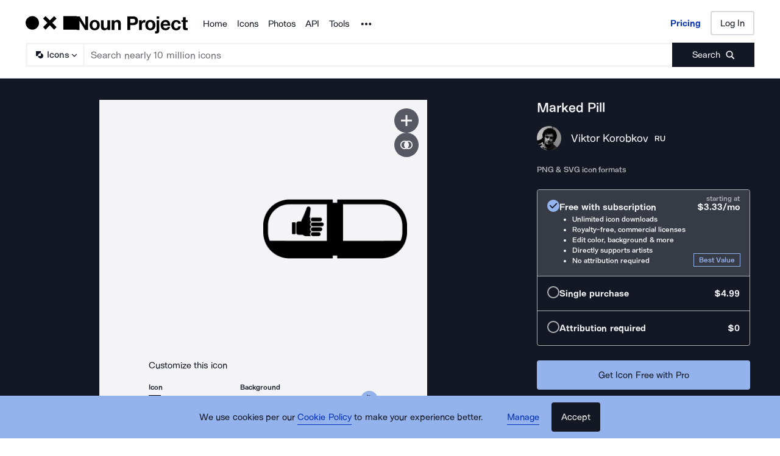

--- FILE ---
content_type: text/html; charset=utf-8
request_url: https://thenounproject.com/icon/marked-pill-962552/
body_size: 50978
content:
<!DOCTYPE html><html lang="en"><head><meta charSet="utf-8"/><meta name="viewport" content="width=device-width"/><meta name="next-head-count" content="2"/><link rel="preload" href="https://static.production.thenounproject.com/fonts/Arbeit-Regular.woff2" as="font" type="font/woff2" crossorigin="anonymous"/><link rel="preload" href="https://static.production.thenounproject.com/fonts/Arbeit-SemiBold.woff2" as="font" type="font/woff2" crossorigin="anonymous"/><link rel="apple-touch-icon" sizes="180x180" href="/apple-touch-icon.png"/><link rel="icon" type="image/png" href="/favicon-32x32.png" sizes="32x32"/><link rel="icon" type="image/png" href="/favicon-16x16.png" sizes="16x16"/><link rel="shortcut icon" href="/favicon.ico"/><link rel="mask-icon" href="/safari-pinned-tab.svg" color="#000000"/><link rel="manifest" href="/manifest.json"/><link data-react-helmet="true" rel="canonical" href="https://thenounproject.com/icon/marked-pill-962552/"/><link data-react-helmet="true" rel="preload" href="https://static.production.thenounproject.com/fonts/Arbeit-Bold.woff2" as="font" type="font/woff2" crossorigin="anonymous"/><link data-react-helmet="true" rel="preload" href="https://static.thenounproject.com/png/marked-pill-icon-962552-512.png" as="image" type="image/png" fetchPriority="high"/><meta data-react-helmet="true" name="description" content="Free vector &amp; PNG Marked Pill image 962552 by Viktor Korobkov. Get this royalty free image &amp; millions more free icons from the world&#x27;s most diverse collection."/><meta data-react-helmet="true" name="robots" content="index,follow,max-image-preview:large"/><meta data-react-helmet="true" property="og:url" content="https://thenounproject.com/icon/marked-pill-962552/"/><meta data-react-helmet="true" property="og:title" content="Marked Pill Icon - Free PNG &amp; SVG 962552 - Noun Project"/><meta data-react-helmet="true" property="og:description" content="Free vector &amp; PNG Marked Pill image 962552 by Viktor Korobkov. Get this royalty free image &amp; millions more free icons from the world&#x27;s most diverse collection."/><meta data-react-helmet="true" property="og:site_name" content="The Noun Project"/><meta data-react-helmet="true" property="og:type" content="website"/><meta data-react-helmet="true" property="og:image" content="https://static.thenounproject.com/png/marked-pill-icon-962552-512.png"/><meta data-react-helmet="true" property="og:image:secure_url" content="https://static.thenounproject.com/png/marked-pill-icon-962552-512.png"/><meta data-react-helmet="true" property="og:image:type" content="image/png"/><meta data-react-helmet="true" property="og:image:width" content="512"/><meta data-react-helmet="true" property="og:image:height" content="512"/><meta data-react-helmet="true" property="og:image:alt" content="Marked Pill icon"/><meta data-react-helmet="true" name="twitter:card" content="summary"/><meta data-react-helmet="true" name="twitter:site" content="@nounproject"/><meta data-react-helmet="true" name="twitter:title" content="Marked Pill Icon - Free PNG &amp; SVG 962552 - Noun Project"/><meta data-react-helmet="true" name="twitter:description" content="Love this icon by Viktor Korobkov from @NounProject"/><meta data-react-helmet="true" name="twitter:domain" content="https://thenounproject.com"/><meta data-react-helmet="true" name="twitter:image:src" content="https://static.thenounproject.com/png/marked-pill-icon-962552-512.png"/><meta data-react-helmet="true" name="twitter:image:alt" content="Marked Pill icon"/><script data-react-helmet="true" class="structured-data-list" type="application/ld+json">{"@context":"https://schema.org","@type":"ImageObject","additionalType":"icon","name":"Marked Pill","creator":{"@type":"Person","name":"Viktor Korobkov","url":"https://thenounproject.com/creator/halfbitgm/"},"publisher":{"@type":"Organization","name":"The Noun Project","url":"https://thenounproject.com/"},"copyrightNotice":"Viktor Korobkov","creditText":"Marked Pill icon by Viktor Korobkov from the Noun Project","thumbnailUrl":"https://static.thenounproject.com/png/962552-200.png","contentUrl":"https://static.thenounproject.com/png/marked-pill-icon-962552-512.png","width":512,"height":512,"description":"Check out Marked Pill icon created by Viktor Korobkov","keywords":["Drug","Marked Pill","Pill","Medicine","pharmaceuticals","capsule"],"isAccessibleForFree":true,"license":"https://thenounproject.com/legal/terms-of-use/#icon-licenses","acquireLicensePage":"https://thenounproject.com/icon/marked-pill-962552/","datePublished":"2017-03-25T00:00:00.000Z"}</script><title data-react-helmet="true">Marked Pill Icon - Free PNG &amp; SVG 962552 - Noun Project</title><link rel="preload" href="/_next/static/css/595c7f7eb7d11018.css" as="style"/><link rel="stylesheet" href="/_next/static/css/595c7f7eb7d11018.css" data-n-p=""/><noscript data-n-css=""></noscript><script defer="" nomodule="" src="/_next/static/chunks/polyfills-42372ed130431b0a.js"></script><script src="/_next/static/chunks/webpack-81dc50d32cf32cc1.js" defer=""></script><script src="/_next/static/chunks/framework-73fb969e29bb8b73.js" defer=""></script><script src="/_next/static/chunks/main-6eff636f279ad8f3.js" defer=""></script><script src="/_next/static/chunks/pages/_app-5375f6616bf59383.js" defer=""></script><script src="/_next/static/chunks/4593-3f47f2d4c0d27c74.js" defer=""></script><script src="/_next/static/chunks/9607-27a5c2e8e57248a3.js" defer=""></script><script src="/_next/static/chunks/9627-912bee547203fb86.js" defer=""></script><script src="/_next/static/chunks/2404-143f7945408e7ba9.js" defer=""></script><script src="/_next/static/chunks/9550-c78fb1320473cfec.js" defer=""></script><script src="/_next/static/chunks/480-6156b3ce6b39bd80.js" defer=""></script><script src="/_next/static/chunks/3387-6923e0a2e543e779.js" defer=""></script><script src="/_next/static/chunks/pages/icon/%5Bslug%5D-da900c202fe3a222.js" defer=""></script><script src="/_next/static/bPCiDbRAZlabx-RorBufb/_buildManifest.js" defer=""></script><script src="/_next/static/bPCiDbRAZlabx-RorBufb/_ssgManifest.js" defer=""></script><style data-styled="" data-styled-version="5.3.5">html,body,div,span,applet,object,iframe,h1,h2,h3,h4,h5,h6,p,blockquote,pre,a,abbr,acronym,address,big,cite,code,del,dfn,em,img,ins,kbd,q,s,samp,small,strike,strong,sub,sup,tt,var,b,u,i,center,dl,dt,dd,ol,ul,li,fieldset,form,label,legend,table,caption,tbody,tfoot,thead,tr,th,td,article,aside,canvas,details,embed,figure,figcaption,footer,header,hgroup,main,menu,nav,output,ruby,section,summary,time,mark,audio,video{margin:0;padding:0;border:0;font-size:100%;font:inherit;vertical-align:baseline;}/*!sc*/
article,aside,details,figcaption,figure,footer,header,hgroup,main,menu,nav,section{display:block;}/*!sc*/
*[hidden]{display:none;}/*!sc*/
body{line-height:1;}/*!sc*/
ol,ul{list-style:none;}/*!sc*/
blockquote,q{quotes:none;}/*!sc*/
blockquote:before,blockquote:after,q:before,q:after{content:'';content:none;}/*!sc*/
table{border-collapse:collapse;border-spacing:0;}/*!sc*/
data-styled.g1[id="sc-global-hFERgw1"]{content:"sc-global-hFERgw1,"}/*!sc*/
.fzQinb{color:inherit;-webkit-text-decoration:underline;text-decoration:underline;}/*!sc*/
data-styled.g3[id="Typography__A-sc-ph9m06-1"]{content:"fzQinb,"}/*!sc*/
.hBeogz{color:inherit;}/*!sc*/
data-styled.g6[id="Typography__P-sc-ph9m06-4"]{content:"hBeogz,"}/*!sc*/
.dORrwd{width:100%;margin-left:auto;margin-right:auto;display:-webkit-box;display:-webkit-flex;display:-ms-flexbox;display:flex;min-height:100vh;-webkit-flex-direction:column;-ms-flex-direction:column;flex-direction:column;}/*!sc*/
data-styled.g12[id="Layout-sc-uiz3zt-0"]{content:"dORrwd,"}/*!sc*/
.ccaflO{display:-webkit-box;display:-webkit-flex;display:-ms-flexbox;display:flex;-webkit-flex-direction:column;-ms-flex-direction:column;flex-direction:column;-webkit-flex:1 1 auto;-ms-flex:1 1 auto;flex:1 1 auto;}/*!sc*/
data-styled.g13[id="Layout__StyledContentWrapper-sc-uiz3zt-1"]{content:"ccaflO,"}/*!sc*/
.jYoil{width:100%;padding-left:0.9375rem;padding-right:0.9375rem;width:100vw;position:relative;left:50%;right:50%;margin-left:-50vw;margin-right:-50vw;}/*!sc*/
@media (min-width:48rem){.jYoil{padding-left:1.25rem;padding-right:1.25rem;}}/*!sc*/
@media (min-width:75rem){.jYoil{padding-left:1.5rem;padding-right:1.5rem;}}/*!sc*/
data-styled.g14[id="Layout__Section-sc-uiz3zt-2"]{content:"jYoil,"}/*!sc*/
.hcvsRq{background-color:#141824;color:#ffffff;}/*!sc*/
.hcvsRq .Typography__A-sc-ph9m06-1,.hcvsRq .Typography__ButtonLink-sc-ph9m06-2,.hcvsRq .Typography__A-sc-ph9m06-1:active,.hcvsRq .Typography__ButtonLink-sc-ph9m06-2:active,.hcvsRq .Typography__A-sc-ph9m06-1:hover,.hcvsRq .Typography__ButtonLink-sc-ph9m06-2:hover,.hcvsRq .Typography__A-sc-ph9m06-1:visited,.hcvsRq .Typography__ButtonLink-sc-ph9m06-2:visited{color:#BABABA;}/*!sc*/
data-styled.g15[id="Layout__SectionDark-sc-uiz3zt-3"]{content:"hcvsRq,"}/*!sc*/
@font-face{font-family:"ArbeitRegular";font-display:swap;font-style:normal;src:url("https://static.production.thenounproject.com/fonts/Arbeit-Regular.woff2") format("woff2");}/*!sc*/
@font-face{font-family:"ArbeitRegular";font-display:swap;font-style:italic;src:url("https://static.production.thenounproject.com/fonts/Arbeit-RegularItalic.woff2") format("woff2");}/*!sc*/
@font-face{font-family:"ArbeitMedium";font-display:swap;font-style:normal;src:url("https://static.production.thenounproject.com/fonts/Arbeit-SemiBold.woff2") format("woff2");}/*!sc*/
@font-face{font-family:"ArbeitMedium";font-display:swap;font-style:italic;src:url("https://static.production.thenounproject.com/fonts/Arbeit-SemiBoldItalic.woff2") format("woff2");}/*!sc*/
@font-face{font-family:"ArbeitBold";font-display:swap;src:url("https://static.production.thenounproject.com/fonts/Arbeit-Bold.woff2") format("woff2");}/*!sc*/
@font-face{font-family:"The-Noun-Project-UI";src:url("https://static.production.thenounproject.com/fonts/The-Noun-Project-UI.woff");font-weight:300;font-style:normal;}/*!sc*/
html{box-sizing:border-box;font-size:100%;}/*!sc*/
body{overflow-x:hidden;}/*!sc*/
*,*:before,*:after{box-sizing:inherit;}/*!sc*/
*{word-spacing:0.1em;}/*!sc*/
body{font-family:"ArbeitMedium","Helvetica",Arial,sans-serif;-webkit-font-smoothing:antialiased;font-size:0.8125rem;line-height:0.9375rem;}/*!sc*/
@media (min-width:48rem){body{font-size:0.8125rem;line-height:1.03125rem;}}/*!sc*/
@media (max-width:47.9375rem){.show-lg{display:none;}}/*!sc*/
@media (min-width:48rem){.show-sm{display:none;}}/*!sc*/
data-styled.g18[id="sc-global-iNtAzm1"]{content:"sc-global-iNtAzm1,"}/*!sc*/
.dJzBFK{font-family:"ArbeitRegular","Helvetica",Arial,sans-serif;font-size:0.9375rem;line-height:160%;-webkit-letter-spacing:0;-moz-letter-spacing:0;-ms-letter-spacing:0;letter-spacing:0;color:#141824;text-align:center;}/*!sc*/
@media (min-width:48rem){.dJzBFK{font-size:0.9375rem;line-height:160%;-webkit-letter-spacing:0;-moz-letter-spacing:0;-ms-letter-spacing:0;letter-spacing:0;}}/*!sc*/
@media (min-width:75rem){.dJzBFK{font-size:0.9375rem;line-height:160%;-webkit-letter-spacing:0;-moz-letter-spacing:0;-ms-letter-spacing:0;letter-spacing:0;}}/*!sc*/
@media (min-height:0rem) and (max-height:62.5rem){@media (min-width:75rem){.dJzBFK{font-size:0.9375rem;line-height:160%;-webkit-letter-spacing:0;-moz-letter-spacing:0;-ms-letter-spacing:0;letter-spacing:0;}}}/*!sc*/
.hrpXia{font-family:"ArbeitRegular","Helvetica",Arial,sans-serif;font-size:0.9375rem;line-height:160%;-webkit-letter-spacing:0;-moz-letter-spacing:0;-ms-letter-spacing:0;letter-spacing:0;color:#141824;text-align:left;}/*!sc*/
@media (min-width:48rem){.hrpXia{font-size:0.9375rem;line-height:160%;-webkit-letter-spacing:0;-moz-letter-spacing:0;-ms-letter-spacing:0;letter-spacing:0;}}/*!sc*/
@media (min-width:75rem){.hrpXia{font-size:0.9375rem;line-height:160%;-webkit-letter-spacing:0;-moz-letter-spacing:0;-ms-letter-spacing:0;letter-spacing:0;}}/*!sc*/
@media (min-height:0rem) and (max-height:62.5rem){@media (min-width:75rem){.hrpXia{font-size:0.9375rem;line-height:160%;-webkit-letter-spacing:0;-moz-letter-spacing:0;-ms-letter-spacing:0;letter-spacing:0;}}}/*!sc*/
.ecdSHd{font-family:"ArbeitMedium","Helvetica",Arial,sans-serif;font-size:0.75rem;line-height:148%;-webkit-letter-spacing:0;-moz-letter-spacing:0;-ms-letter-spacing:0;letter-spacing:0;color:#141824;text-align:left;}/*!sc*/
@media (min-width:48rem){.ecdSHd{font-size:0.75rem;line-height:148%;-webkit-letter-spacing:0;-moz-letter-spacing:0;-ms-letter-spacing:0;letter-spacing:0;}}/*!sc*/
@media (min-width:75rem){.ecdSHd{font-size:0.75rem;line-height:148%;-webkit-letter-spacing:0;-moz-letter-spacing:0;-ms-letter-spacing:0;letter-spacing:0;}}/*!sc*/
@media (min-height:0rem) and (max-height:62.5rem){@media (min-width:75rem){.ecdSHd{font-size:0.75rem;line-height:148%;-webkit-letter-spacing:0;-moz-letter-spacing:0;-ms-letter-spacing:0;letter-spacing:0;}}}/*!sc*/
.cEHEWx{font-family:"ArbeitMedium","Helvetica",Arial,sans-serif;font-size:0.8125rem;line-height:148%;-webkit-letter-spacing:0;-moz-letter-spacing:0;-ms-letter-spacing:0;letter-spacing:0;color:#141824;text-align:left;}/*!sc*/
@media (min-width:48rem){.cEHEWx{font-size:0.8125rem;line-height:148%;-webkit-letter-spacing:0;-moz-letter-spacing:0;-ms-letter-spacing:0;letter-spacing:0;}}/*!sc*/
@media (min-width:75rem){.cEHEWx{font-size:0.8125rem;line-height:148%;-webkit-letter-spacing:0;-moz-letter-spacing:0;-ms-letter-spacing:0;letter-spacing:0;}}/*!sc*/
@media (min-height:0rem) and (max-height:62.5rem){@media (min-width:75rem){.cEHEWx{font-size:0.8125rem;line-height:148%;-webkit-letter-spacing:0;-moz-letter-spacing:0;-ms-letter-spacing:0;letter-spacing:0;}}}/*!sc*/
.dbnYhb{font-family:"ArbeitMedium","Helvetica",Arial,sans-serif;font-size:0.8125rem;line-height:148%;-webkit-letter-spacing:0;-moz-letter-spacing:0;-ms-letter-spacing:0;letter-spacing:0;color:#F4F4F6;text-align:left;}/*!sc*/
@media (min-width:48rem){.dbnYhb{font-size:0.8125rem;line-height:148%;-webkit-letter-spacing:0;-moz-letter-spacing:0;-ms-letter-spacing:0;letter-spacing:0;}}/*!sc*/
@media (min-width:75rem){.dbnYhb{font-size:0.8125rem;line-height:148%;-webkit-letter-spacing:0;-moz-letter-spacing:0;-ms-letter-spacing:0;letter-spacing:0;}}/*!sc*/
@media (min-height:0rem) and (max-height:62.5rem){@media (min-width:75rem){.dbnYhb{font-size:0.8125rem;line-height:148%;-webkit-letter-spacing:0;-moz-letter-spacing:0;-ms-letter-spacing:0;letter-spacing:0;}}}/*!sc*/
.jAGuhe{font-family:"ArbeitRegular","Helvetica",Arial,sans-serif;font-size:0.9375rem;line-height:160%;-webkit-letter-spacing:0;-moz-letter-spacing:0;-ms-letter-spacing:0;letter-spacing:0;color:#F4F4F6;text-align:left;font-family:"ArbeitBold","Helvetica",Arial,sans-serif;}/*!sc*/
@media (min-width:48rem){.jAGuhe{font-size:0.9375rem;line-height:160%;-webkit-letter-spacing:0;-moz-letter-spacing:0;-ms-letter-spacing:0;letter-spacing:0;}}/*!sc*/
@media (min-width:75rem){.jAGuhe{font-size:0.9375rem;line-height:160%;-webkit-letter-spacing:0;-moz-letter-spacing:0;-ms-letter-spacing:0;letter-spacing:0;}}/*!sc*/
@media (min-height:0rem) and (max-height:62.5rem){@media (min-width:75rem){.jAGuhe{font-size:0.9375rem;line-height:160%;-webkit-letter-spacing:0;-moz-letter-spacing:0;-ms-letter-spacing:0;letter-spacing:0;}}}/*!sc*/
.bbcgYg{font-family:"ArbeitMedium","Helvetica",Arial,sans-serif;font-size:0.75rem;line-height:148%;-webkit-letter-spacing:0;-moz-letter-spacing:0;-ms-letter-spacing:0;letter-spacing:0;color:#ADAFB3;text-align:left;}/*!sc*/
@media (min-width:48rem){.bbcgYg{font-size:0.75rem;line-height:148%;-webkit-letter-spacing:0;-moz-letter-spacing:0;-ms-letter-spacing:0;letter-spacing:0;}}/*!sc*/
@media (min-width:75rem){.bbcgYg{font-size:0.75rem;line-height:148%;-webkit-letter-spacing:0;-moz-letter-spacing:0;-ms-letter-spacing:0;letter-spacing:0;}}/*!sc*/
@media (min-height:0rem) and (max-height:62.5rem){@media (min-width:75rem){.bbcgYg{font-size:0.75rem;line-height:148%;-webkit-letter-spacing:0;-moz-letter-spacing:0;-ms-letter-spacing:0;letter-spacing:0;}}}/*!sc*/
.lccUpH{font-family:"ArbeitMedium","Helvetica",Arial,sans-serif;font-size:0.75rem;line-height:148%;-webkit-letter-spacing:0;-moz-letter-spacing:0;-ms-letter-spacing:0;letter-spacing:0;color:#F4F4F6;text-align:left;}/*!sc*/
@media (min-width:48rem){.lccUpH{font-size:0.75rem;line-height:148%;-webkit-letter-spacing:0;-moz-letter-spacing:0;-ms-letter-spacing:0;letter-spacing:0;}}/*!sc*/
@media (min-width:75rem){.lccUpH{font-size:0.75rem;line-height:148%;-webkit-letter-spacing:0;-moz-letter-spacing:0;-ms-letter-spacing:0;letter-spacing:0;}}/*!sc*/
@media (min-height:0rem) and (max-height:62.5rem){@media (min-width:75rem){.lccUpH{font-size:0.75rem;line-height:148%;-webkit-letter-spacing:0;-moz-letter-spacing:0;-ms-letter-spacing:0;letter-spacing:0;}}}/*!sc*/
.cIRtgF{font-family:"ArbeitMedium","Helvetica",Arial,sans-serif;font-size:0.75rem;line-height:148%;-webkit-letter-spacing:0;-moz-letter-spacing:0;-ms-letter-spacing:0;letter-spacing:0;color:#94B2EB;text-align:left;}/*!sc*/
@media (min-width:48rem){.cIRtgF{font-size:0.75rem;line-height:148%;-webkit-letter-spacing:0;-moz-letter-spacing:0;-ms-letter-spacing:0;letter-spacing:0;}}/*!sc*/
@media (min-width:75rem){.cIRtgF{font-size:0.75rem;line-height:148%;-webkit-letter-spacing:0;-moz-letter-spacing:0;-ms-letter-spacing:0;letter-spacing:0;}}/*!sc*/
@media (min-height:0rem) and (max-height:62.5rem){@media (min-width:75rem){.cIRtgF{font-size:0.75rem;line-height:148%;-webkit-letter-spacing:0;-moz-letter-spacing:0;-ms-letter-spacing:0;letter-spacing:0;}}}/*!sc*/
data-styled.g22[id="styles__StyledBodyText-sc-fp239f-0"]{content:"dJzBFK,hrpXia,ecdSHd,cEHEWx,dbnYhb,jAGuhe,bbcgYg,lccUpH,cIRtgF,"}/*!sc*/
@media (min-width:48rem){.gPZCCw{display:none;}}/*!sc*/
@media (min-width:0rem) and (max-width:47.9375rem){.bZYWJo{display:none;}}/*!sc*/
data-styled.g24[id="styles__HiddenContainer-sc-1k7v3iz-0"]{content:"gPZCCw,bZYWJo,"}/*!sc*/
.iUtqTK{cursor:pointer;background:transparent;-webkit-text-decoration:none;text-decoration:none;-webkit-transition:all 250ms cubic-bezier(0.4,0,0.2,1) 0ms;transition:all 250ms cubic-bezier(0.4,0,0.2,1) 0ms;-webkit-align-items:center;-webkit-box-align:center;-ms-flex-align:center;align-items:center;border-bottom:none;-webkit-transition:all 250ms cubic-bezier(0.4,0,0.2,1) 0ms;transition:all 250ms cubic-bezier(0.4,0,0.2,1) 0ms;display:inline-block;border:none;padding:0;margin:0;font-family:"ArbeitRegular","Helvetica",Arial,sans-serif;font-size:0.9375rem;line-height:160%;-webkit-letter-spacing:0;-moz-letter-spacing:0;-ms-letter-spacing:0;letter-spacing:0;border-bottom-color:#0533B8;color:#0533B8;}/*!sc*/
.iUtqTK svg{margin-right:0.5rem;height:1.5rem;}/*!sc*/
.iUtqTK svg path{-webkit-transition:all 250ms cubic-bezier(0.4,0,0.2,1) 0ms;transition:all 250ms cubic-bezier(0.4,0,0.2,1) 0ms;}/*!sc*/
.iUtqTK > span{padding-bottom:0.203125rem;border-bottom-style:solid;border-bottom-width:0.0625rem;-webkit-transition:all 250ms cubic-bezier(0.4,0,0.2,1) 0ms;transition:all 250ms cubic-bezier(0.4,0,0.2,1) 0ms;}/*!sc*/
@media (min-width:48rem){.iUtqTK{font-size:0.9375rem;line-height:160%;-webkit-letter-spacing:0;-moz-letter-spacing:0;-ms-letter-spacing:0;letter-spacing:0;}}/*!sc*/
@media (min-width:75rem){.iUtqTK{font-size:0.9375rem;line-height:160%;-webkit-letter-spacing:0;-moz-letter-spacing:0;-ms-letter-spacing:0;letter-spacing:0;}}/*!sc*/
@media (min-height:0rem) and (max-height:62.5rem){@media (min-width:75rem){.iUtqTK{font-size:0.9375rem;line-height:160%;-webkit-letter-spacing:0;-moz-letter-spacing:0;-ms-letter-spacing:0;letter-spacing:0;}}}/*!sc*/
.iUtqTK > span{border-bottom-color:#0533B8;}/*!sc*/
.iUtqTK svg path{fill:#0533B8;}/*!sc*/
.iUtqTK:hover{border-bottom-color:#527DFA;color:#527DFA;}/*!sc*/
.iUtqTK:hover > span{border-bottom-color:#527DFA;}/*!sc*/
.iUtqTK:hover svg path{fill:#527DFA;}/*!sc*/
.iUtqTK:active{border-bottom-color:#15346F;color:#15346F;}/*!sc*/
.iUtqTK:active > span{border-bottom-color:#15346F;}/*!sc*/
.iUtqTK:visited{border-bottom-color:#0533B8;color:#0533B8;}/*!sc*/
.iUtqTK:visited > span{border-bottom-color:#0533B8;}/*!sc*/
.iUtqTK:visited:hover{border-bottom-color:#527DFA;color:#527DFA;}/*!sc*/
.iUtqTK:visited:hover > span{border-bottom-color:#527DFA;}/*!sc*/
.iUtqTK:visited:hover svg path{fill:#527DFA;}/*!sc*/
.iUtqTK[aria-disabled="true"]{pointer-events:none;color:#ADAFB3;border-bottom-color:#ADAFB3;}/*!sc*/
.iUtqTK[aria-disabled="true"] > span{border-bottom-color:#ADAFB3;}/*!sc*/
.iUtqTK:focus:not(:focus-visible){outline:none;box-shadow:none;border-top:none;border-right:none;border-left:none;}/*!sc*/
.iUtqTK:focus{box-shadow: 0 0 0 3px #288FF0;outline:none;}/*!sc*/
.cmorEG{cursor:pointer;background:transparent;-webkit-text-decoration:none;text-decoration:none;-webkit-transition:all 250ms cubic-bezier(0.4,0,0.2,1) 0ms;transition:all 250ms cubic-bezier(0.4,0,0.2,1) 0ms;-webkit-align-items:center;-webkit-box-align:center;-ms-flex-align:center;align-items:center;border-bottom:none;-webkit-transition:all 250ms cubic-bezier(0.4,0,0.2,1) 0ms;transition:all 250ms cubic-bezier(0.4,0,0.2,1) 0ms;display:inline;padding-bottom:0.25rem;font-family:"ArbeitRegular","Helvetica",Arial,sans-serif;font-size:1.125rem;line-height:160%;-webkit-letter-spacing:0;-moz-letter-spacing:0;-ms-letter-spacing:0;letter-spacing:0;border-bottom-color:transparent;color:#F4F4F6;}/*!sc*/
.cmorEG svg{margin-right:0.5rem;height:auto;}/*!sc*/
.cmorEG svg path{-webkit-transition:all 250ms cubic-bezier(0.4,0,0.2,1) 0ms;transition:all 250ms cubic-bezier(0.4,0,0.2,1) 0ms;}/*!sc*/
.cmorEG > span{padding-bottom:0.25rem;border-bottom-style:solid;border-bottom-width:0.0625rem;-webkit-transition:all 250ms cubic-bezier(0.4,0,0.2,1) 0ms;transition:all 250ms cubic-bezier(0.4,0,0.2,1) 0ms;}/*!sc*/
@media (min-width:48rem){.cmorEG{font-size:1.125rem;line-height:160%;-webkit-letter-spacing:0;-moz-letter-spacing:0;-ms-letter-spacing:0;letter-spacing:0;}}/*!sc*/
@media (min-width:75rem){.cmorEG{font-size:1.125rem;line-height:160%;-webkit-letter-spacing:0;-moz-letter-spacing:0;-ms-letter-spacing:0;letter-spacing:0;}}/*!sc*/
@media (min-height:0rem) and (max-height:62.5rem){@media (min-width:75rem){.cmorEG{font-size:1.125rem;line-height:160%;-webkit-letter-spacing:0;-moz-letter-spacing:0;-ms-letter-spacing:0;letter-spacing:0;}}}/*!sc*/
.cmorEG > span{border-bottom-color:transparent;}/*!sc*/
.cmorEG svg path{fill:#F4F4F6;}/*!sc*/
.cmorEG:hover{border-bottom-color:#F4F4F6;color:#F4F4F6;}/*!sc*/
.cmorEG:hover > span{border-bottom-color:#F4F4F6;}/*!sc*/
.cmorEG:hover svg path{fill:#F4F4F6;}/*!sc*/
.cmorEG:active{border-bottom-color:#575861;color:#ADAFB3;}/*!sc*/
.cmorEG:visited{border-bottom-color:transparent;color:#F4F4F6;}/*!sc*/
.cmorEG:visited:hover{border-bottom-color:#F4F4F6;color:#F4F4F6;}/*!sc*/
.cmorEG:visited:hover > span{border-bottom-color:#F4F4F6;}/*!sc*/
.cmorEG:visited:hover svg path{fill:#F4F4F6;}/*!sc*/
.cmorEG[aria-disabled="true"]{pointer-events:none;color:#ADAFB3;border-bottom-color:#ADAFB3;}/*!sc*/
.cmorEG[aria-disabled="true"] > span{border-bottom-color:#ADAFB3;}/*!sc*/
.cmorEG:focus:not(:focus-visible){outline:none;box-shadow:none;border-top:none;border-right:none;border-left:none;}/*!sc*/
.cmorEG:focus{box-shadow: 0 0 0 3px #288FF0;outline:none;}/*!sc*/
.buGQFR{cursor:pointer;background:transparent;-webkit-text-decoration:none;text-decoration:none;-webkit-transition:all 250ms cubic-bezier(0.4,0,0.2,1) 0ms;transition:all 250ms cubic-bezier(0.4,0,0.2,1) 0ms;-webkit-align-items:center;-webkit-box-align:center;-ms-flex-align:center;align-items:center;border-bottom:none;-webkit-transition:all 250ms cubic-bezier(0.4,0,0.2,1) 0ms;transition:all 250ms cubic-bezier(0.4,0,0.2,1) 0ms;display:inline-block;font-family:"ArbeitRegular","Helvetica",Arial,sans-serif;font-size:0.9375rem;line-height:160%;-webkit-letter-spacing:0;-moz-letter-spacing:0;-ms-letter-spacing:0;letter-spacing:0;border-bottom-color:#0533B8;color:#0533B8;}/*!sc*/
.buGQFR svg{margin-right:0.5rem;height:1.5rem;}/*!sc*/
.buGQFR svg path{-webkit-transition:all 250ms cubic-bezier(0.4,0,0.2,1) 0ms;transition:all 250ms cubic-bezier(0.4,0,0.2,1) 0ms;}/*!sc*/
.buGQFR > span{padding-bottom:0.203125rem;border-bottom-style:solid;border-bottom-width:0.0625rem;-webkit-transition:all 250ms cubic-bezier(0.4,0,0.2,1) 0ms;transition:all 250ms cubic-bezier(0.4,0,0.2,1) 0ms;}/*!sc*/
@media (min-width:48rem){.buGQFR{font-size:0.9375rem;line-height:160%;-webkit-letter-spacing:0;-moz-letter-spacing:0;-ms-letter-spacing:0;letter-spacing:0;}}/*!sc*/
@media (min-width:75rem){.buGQFR{font-size:0.9375rem;line-height:160%;-webkit-letter-spacing:0;-moz-letter-spacing:0;-ms-letter-spacing:0;letter-spacing:0;}}/*!sc*/
@media (min-height:0rem) and (max-height:62.5rem){@media (min-width:75rem){.buGQFR{font-size:0.9375rem;line-height:160%;-webkit-letter-spacing:0;-moz-letter-spacing:0;-ms-letter-spacing:0;letter-spacing:0;}}}/*!sc*/
.buGQFR > span{border-bottom-color:#0533B8;}/*!sc*/
.buGQFR svg path{fill:#0533B8;}/*!sc*/
.buGQFR:hover{border-bottom-color:#527DFA;color:#527DFA;}/*!sc*/
.buGQFR:hover > span{border-bottom-color:#527DFA;}/*!sc*/
.buGQFR:hover svg path{fill:#527DFA;}/*!sc*/
.buGQFR:active{border-bottom-color:#15346F;color:#15346F;}/*!sc*/
.buGQFR:active > span{border-bottom-color:#15346F;}/*!sc*/
.buGQFR:visited{border-bottom-color:#D8D8DF;color:#575861;}/*!sc*/
.buGQFR:visited > span{border-bottom-color:#D8D8DF;}/*!sc*/
.buGQFR:visited:hover{border-bottom-color:#527DFA;color:#527DFA;}/*!sc*/
.buGQFR:visited:hover > span{border-bottom-color:#527DFA;}/*!sc*/
.buGQFR:visited:hover svg path{fill:#527DFA;}/*!sc*/
.buGQFR[aria-disabled="true"]{pointer-events:none;color:#ADAFB3;border-bottom-color:#ADAFB3;}/*!sc*/
.buGQFR[aria-disabled="true"] > span{border-bottom-color:#ADAFB3;}/*!sc*/
.buGQFR:focus:not(:focus-visible){outline:none;box-shadow:none;border-top:none;border-right:none;border-left:none;}/*!sc*/
.buGQFR:focus{box-shadow: 0 0 0 3px #288FF0;outline:none;}/*!sc*/
.htSzrE{cursor:pointer;background:transparent;-webkit-text-decoration:none;text-decoration:none;-webkit-transition:all 250ms cubic-bezier(0.4,0,0.2,1) 0ms;transition:all 250ms cubic-bezier(0.4,0,0.2,1) 0ms;-webkit-align-items:center;-webkit-box-align:center;-ms-flex-align:center;align-items:center;border-bottom:none;-webkit-transition:all 250ms cubic-bezier(0.4,0,0.2,1) 0ms;transition:all 250ms cubic-bezier(0.4,0,0.2,1) 0ms;display:inline-block;font-family:"ArbeitRegular","Helvetica",Arial,sans-serif;font-size:0.9375rem;line-height:160%;-webkit-letter-spacing:0;-moz-letter-spacing:0;-ms-letter-spacing:0;letter-spacing:0;border-bottom-color:transparent;color:#F4F4F6;}/*!sc*/
.htSzrE svg{margin-right:0.5rem;height:1.5rem;}/*!sc*/
.htSzrE svg path{-webkit-transition:all 250ms cubic-bezier(0.4,0,0.2,1) 0ms;transition:all 250ms cubic-bezier(0.4,0,0.2,1) 0ms;}/*!sc*/
.htSzrE > span{padding-bottom:0.203125rem;border-bottom-style:solid;border-bottom-width:0.0625rem;-webkit-transition:all 250ms cubic-bezier(0.4,0,0.2,1) 0ms;transition:all 250ms cubic-bezier(0.4,0,0.2,1) 0ms;}/*!sc*/
@media (min-width:48rem){.htSzrE{font-size:0.9375rem;line-height:160%;-webkit-letter-spacing:0;-moz-letter-spacing:0;-ms-letter-spacing:0;letter-spacing:0;}}/*!sc*/
@media (min-width:75rem){.htSzrE{font-size:0.9375rem;line-height:160%;-webkit-letter-spacing:0;-moz-letter-spacing:0;-ms-letter-spacing:0;letter-spacing:0;}}/*!sc*/
@media (min-height:0rem) and (max-height:62.5rem){@media (min-width:75rem){.htSzrE{font-size:0.9375rem;line-height:160%;-webkit-letter-spacing:0;-moz-letter-spacing:0;-ms-letter-spacing:0;letter-spacing:0;}}}/*!sc*/
.htSzrE > span{border-bottom-color:transparent;}/*!sc*/
.htSzrE svg path{fill:#F4F4F6;}/*!sc*/
.htSzrE:hover{border-bottom-color:#F4F4F6;color:#F4F4F6;}/*!sc*/
.htSzrE:hover > span{border-bottom-color:#F4F4F6;}/*!sc*/
.htSzrE:hover svg path{fill:#F4F4F6;}/*!sc*/
.htSzrE:active{border-bottom-color:#575861;color:#ADAFB3;}/*!sc*/
.htSzrE:visited{border-bottom-color:transparent;color:#F4F4F6;}/*!sc*/
.htSzrE:visited:hover{border-bottom-color:#F4F4F6;color:#F4F4F6;}/*!sc*/
.htSzrE:visited:hover > span{border-bottom-color:#F4F4F6;}/*!sc*/
.htSzrE:visited:hover svg path{fill:#F4F4F6;}/*!sc*/
.htSzrE[aria-disabled="true"]{pointer-events:none;color:#ADAFB3;border-bottom-color:#ADAFB3;}/*!sc*/
.htSzrE[aria-disabled="true"] > span{border-bottom-color:#ADAFB3;}/*!sc*/
.htSzrE:focus:not(:focus-visible){outline:none;box-shadow:none;border-top:none;border-right:none;border-left:none;}/*!sc*/
.htSzrE:focus{box-shadow: 0 0 0 3px #288FF0;outline:none;}/*!sc*/
data-styled.g25[id="styles__LinkElement-sc-bw4il8-0"]{content:"iUtqTK,cmorEG,buGQFR,htSzrE,"}/*!sc*/
.XLljf{position:relative;z-index:9999;-webkit-transition:all 0.3s ease;transition:all 0.3s ease;text-align:center;overflow:hidden;width:100%;height:3rem;padding-top:0.6875rem;padding-right:1.25rem;padding-bottom:0.6875rem;padding-left:3.25rem;display:-webkit-box;display:-webkit-flex;display:-ms-flexbox;display:flex;-webkit-box-pack:justify;-webkit-justify-content:space-between;-ms-flex-pack:justify;justify-content:space-between;-webkit-align-items:center;-webkit-box-align:center;-ms-flex-align:center;align-items:center;background-color:#94B2EB;}/*!sc*/
.XLljf a{cursor:pointer;background:transparent;-webkit-text-decoration:none;text-decoration:none;-webkit-transition:all 250ms cubic-bezier(0.4,0,0.2,1) 0ms;transition:all 250ms cubic-bezier(0.4,0,0.2,1) 0ms;-webkit-align-items:center;-webkit-box-align:center;-ms-flex-align:center;align-items:center;border-bottom-style:solid;border-bottom-width:0.0625rem;-webkit-transition:all 250ms cubic-bezier(0.4,0,0.2,1) 0ms;transition:all 250ms cubic-bezier(0.4,0,0.2,1) 0ms;display:-webkit-inline-box;display:-webkit-inline-flex;display:-ms-inline-flexbox;display:inline-flex;font-family:"ArbeitRegular","Helvetica",Arial,sans-serif;font-size:0.9375rem;line-height:160%;-webkit-letter-spacing:0;-moz-letter-spacing:0;-ms-letter-spacing:0;letter-spacing:0;border-bottom-color:#0533B8;color:#0533B8;}/*!sc*/
.XLljf a svg{margin-right:0.5rem;height:1.5rem;}/*!sc*/
.XLljf a svg path{-webkit-transition:all 250ms cubic-bezier(0.4,0,0.2,1) 0ms;transition:all 250ms cubic-bezier(0.4,0,0.2,1) 0ms;}/*!sc*/
@media (min-width:48rem){.XLljf a{font-size:0.9375rem;line-height:160%;-webkit-letter-spacing:0;-moz-letter-spacing:0;-ms-letter-spacing:0;letter-spacing:0;}}/*!sc*/
@media (min-width:75rem){.XLljf a{font-size:0.9375rem;line-height:160%;-webkit-letter-spacing:0;-moz-letter-spacing:0;-ms-letter-spacing:0;letter-spacing:0;}}/*!sc*/
@media (min-height:0rem) and (max-height:62.5rem){@media (min-width:75rem){.XLljf a{font-size:0.9375rem;line-height:160%;-webkit-letter-spacing:0;-moz-letter-spacing:0;-ms-letter-spacing:0;letter-spacing:0;}}}/*!sc*/
.XLljf a > span{border-bottom-color:#0533B8;}/*!sc*/
.XLljf a svg path{fill:#0533B8;}/*!sc*/
.XLljf a:hover{border-bottom-color:#527DFA;color:#527DFA;}/*!sc*/
.XLljf a:hover > span{border-bottom-color:#527DFA;}/*!sc*/
.XLljf a:hover svg path{fill:#527DFA;}/*!sc*/
.XLljf a:active{border-bottom-color:#15346F;color:#15346F;}/*!sc*/
.XLljf a:active > span{border-bottom-color:#15346F;}/*!sc*/
.XLljf a:visited{border-bottom-color:#D8D8DF;color:#575861;}/*!sc*/
.XLljf a:visited > span{border-bottom-color:#D8D8DF;}/*!sc*/
.XLljf a:visited:hover{border-bottom-color:#527DFA;color:#527DFA;}/*!sc*/
.XLljf a:visited:hover > span{border-bottom-color:#527DFA;}/*!sc*/
.XLljf a:visited:hover svg path{fill:#527DFA;}/*!sc*/
.XLljf a[aria-disabled="true"]{pointer-events:none;color:#ADAFB3;border-bottom-color:#ADAFB3;}/*!sc*/
.XLljf a[aria-disabled="true"] > span{border-bottom-color:#ADAFB3;}/*!sc*/
.XLljf a:focus:not(:focus-visible){outline:none;box-shadow:none;border-top:none;border-right:none;border-left:none;}/*!sc*/
.XLljf a:focus{box-shadow: 0 0 0 3px #288FF0;outline:none;}/*!sc*/
.XLljf .BodyText-sc-1t3qquf-0 svg{width:1.25rem;height:1.25rem;margin:0 0.5rem 0 0;}/*!sc*/
.XLljf .BodyText-sc-1t3qquf-0 svg path{fill:#141824;}/*!sc*/
.XLljf + section#site-header{margin-top:3rem;}/*!sc*/
.XLljf .BodyText-sc-1t3qquf-0{width:100%;display:-webkit-box;display:-webkit-flex;display:-ms-flexbox;display:flex;-webkit-align-items:center;-webkit-box-align:center;-ms-flex-align:center;align-items:center;-webkit-box-pack:center;-webkit-justify-content:center;-ms-flex-pack:center;justify-content:center;}/*!sc*/
data-styled.g27[id="styles__Banner-sc-1i97oqd-1"]{content:"XLljf,"}/*!sc*/
.fCuCGI{width:16px;height:16px;}/*!sc*/
.fCuCGI.fCuCGI.fCuCGI path,.fCuCGI.fCuCGI.fCuCGI use,.fCuCGI.fCuCGI.fCuCGI g,.fCuCGI.fCuCGI.fCuCGI circle{fill:#373B45;}/*!sc*/
.tRBdE{width:16px;height:16px;}/*!sc*/
.iZvNo{width:24px;height:24px;}/*!sc*/
data-styled.g28[id="BaseIcon__Svg-sc-oq1ol6-0"]{content:"fCuCGI,tRBdE,iZvNo,"}/*!sc*/
.dnGksR{text-align:center;height:8rem;background-color:transparent;}/*!sc*/
data-styled.g29[id="ScrollToPinned__ScrollPlaceholderStyled-sc-19tb17p-0"]{content:"dnGksR,"}/*!sc*/
.cTgNn{position:fixed;left:0px;right:0rem;z-index:1000;padding:1.125rem;background-color:#FFFFFF;border-bottom:solid 0.0625rem #D8D8DF;top:0rem;padding-bottom:1.125rem;}/*!sc*/
data-styled.g30[id="ScrollToPinned__ScrollToPinnedStyled-sc-19tb17p-1"]{content:"cTgNn,"}/*!sc*/
.fFhgCG{width:100%;max-width:85.375rem;margin:0px auto;}/*!sc*/
data-styled.g31[id="ScrollToPinned__ScrolledToPinnedInnerStyled-sc-19tb17p-2"]{content:"fFhgCG,"}/*!sc*/
.jRCnen,.jRCnen:visited{font-family:"ArbeitRegular","Helvetica",Arial,sans-serif;border:none;background:none;-webkit-text-decoration:none;text-decoration:none;padding:0;margin:0;-webkit-transition:all 0.6s;transition:all 0.6s;cursor:pointer;display:-webkit-inline-box;display:-webkit-inline-flex;display:-ms-inline-flexbox;display:inline-flex;-webkit-align-items:center;-webkit-box-align:center;-ms-flex-align:center;align-items:center;white-space:nowrap;width:auto;-webkit-box-pack:center;-webkit-justify-content:center;-ms-flex-pack:center;justify-content:center;border-radius:0.25rem;height:3rem;font-size:0.9375rem;line-height:0.9375rem;padding-left:1rem;padding-right:1rem;background:#141824;color:#F4F4F6;}/*!sc*/
.jRCnen svg,.jRCnen:visited svg{position:relative;top:0.0625rem;width:0.75rem;height:0.75rem;margin-right:0.5rem;}/*!sc*/
.jRCnen svg path,.jRCnen:visited svg path,.jRCnen svg use,.jRCnen:visited svg use,.jRCnen svg g,.jRCnen:visited svg g,.jRCnen svg circle,.jRCnen:visited svg circle{-webkit-transition:all 0.6s;transition:all 0.6s;}/*!sc*/
.jRCnen span,.jRCnen:visited span{display:-webkit-box;display:-webkit-flex;display:-ms-flexbox;display:flex;}/*!sc*/
.jRCnen:focus,.jRCnen:visited:focus{-webkit-transition:all 0.6s;transition:all 0.6s;box-shadow: 0 0 0 3px #288FF0;outline:none;}/*!sc*/
.jRCnen .Processing__Image-sc-1iud04y-0,.jRCnen:visited .Processing__Image-sc-1iud04y-0{top:0.0625rem;}/*!sc*/
.jRCnen svg path,.jRCnen:visited svg path,.jRCnen svg use,.jRCnen:visited svg use,.jRCnen svg g,.jRCnen:visited svg g,.jRCnen svg circle,.jRCnen:visited svg circle{fill:#F4F4F6;}/*!sc*/
.jRCnen:hover,.jRCnen:visited:hover{background:#77797F;box-shadow:none;}/*!sc*/
.jRCnen:hover svg path,.jRCnen:visited:hover svg path,.jRCnen:hover svg use,.jRCnen:visited:hover svg use,.jRCnen:hover svg g,.jRCnen:visited:hover svg g,.jRCnen:hover svg circle,.jRCnen:visited:hover svg circle{fill:#F4F4F6;}/*!sc*/
.jRCnen:active,.jRCnen:visited:active{background:#E9E9ED;color:#141824;box-shadow:none;border:none;outline:none;}/*!sc*/
.jRCnen:active svg path,.jRCnen:visited:active svg path,.jRCnen:active svg use,.jRCnen:visited:active svg use,.jRCnen:active svg g,.jRCnen:visited:active svg g,.jRCnen:active svg circle,.jRCnen:visited:active svg circle{-webkit-transition:all 0.6s;transition:all 0.6s;fill:#141824;}/*!sc*/
.jRCnen:active:hover,.jRCnen:visited:active:hover{background:#040407;color:#F4F4F6;box-shadow:none;border:none;outline:none;}/*!sc*/
.jRCnen:active:hover svg path,.jRCnen:visited:active:hover svg path,.jRCnen:active:hover svg use,.jRCnen:visited:active:hover svg use,.jRCnen:active:hover svg g,.jRCnen:visited:active:hover svg g,.jRCnen:active:hover svg circle,.jRCnen:visited:active:hover svg circle{fill:#F4F4F6;}/*!sc*/
.fWpTlg,.fWpTlg:visited{font-family:"ArbeitRegular","Helvetica",Arial,sans-serif;border:none;background:none;-webkit-text-decoration:none;text-decoration:none;padding:0;margin:0;-webkit-transition:all 0.6s;transition:all 0.6s;cursor:pointer;display:-webkit-inline-box;display:-webkit-inline-flex;display:-ms-inline-flexbox;display:inline-flex;-webkit-align-items:center;-webkit-box-align:center;-ms-flex-align:center;align-items:center;white-space:nowrap;width:auto;-webkit-box-pack:center;-webkit-justify-content:center;-ms-flex-pack:center;justify-content:center;border-radius:0.25rem;height:3rem;font-size:0.9375rem;line-height:0.9375rem;padding-left:1rem;padding-right:1rem;background:transparent;color:#141824;box-shadow:inset 0px 0px 0px 2px #D8D8DF;}/*!sc*/
.fWpTlg svg,.fWpTlg:visited svg{position:relative;top:0.0625rem;width:0.75rem;height:0.75rem;margin-right:0.5rem;}/*!sc*/
.fWpTlg svg path,.fWpTlg:visited svg path,.fWpTlg svg use,.fWpTlg:visited svg use,.fWpTlg svg g,.fWpTlg:visited svg g,.fWpTlg svg circle,.fWpTlg:visited svg circle{-webkit-transition:all 0.6s;transition:all 0.6s;}/*!sc*/
.fWpTlg span,.fWpTlg:visited span{display:-webkit-box;display:-webkit-flex;display:-ms-flexbox;display:flex;}/*!sc*/
.fWpTlg:focus,.fWpTlg:visited:focus{-webkit-transition:all 0.6s;transition:all 0.6s;box-shadow: 0 0 0 3px #288FF0;outline:none;}/*!sc*/
.fWpTlg .Processing__Image-sc-1iud04y-0,.fWpTlg:visited .Processing__Image-sc-1iud04y-0{top:0.0625rem;}/*!sc*/
.fWpTlg svg path,.fWpTlg:visited svg path,.fWpTlg svg use,.fWpTlg:visited svg use,.fWpTlg svg g,.fWpTlg:visited svg g,.fWpTlg svg circle,.fWpTlg:visited svg circle{fill:#141824;}/*!sc*/
.fWpTlg:hover,.fWpTlg:visited:hover{background:#DDDDE3;color:#141824;box-shadow:inset 0px 0px 0px 2px #94B2EB;}/*!sc*/
.fWpTlg:focus,.fWpTlg:visited:focus{box-shadow:inset 0px 0px 0px 2px #D8D8DF, 0 0 0 3px #288FF0;}/*!sc*/
.fWpTlg:active,.fWpTlg:visited:active{background:#E9E9ED;color:#141824;box-shadow:none;border:none;outline:none;}/*!sc*/
.fWpTlg:active svg path,.fWpTlg:visited:active svg path,.fWpTlg:active svg use,.fWpTlg:visited:active svg use,.fWpTlg:active svg g,.fWpTlg:visited:active svg g,.fWpTlg:active svg circle,.fWpTlg:visited:active svg circle{-webkit-transition:all 0.6s;transition:all 0.6s;fill:#141824;}/*!sc*/
.fWpTlg:active:hover,.fWpTlg:visited:active:hover{background:#040407;color:#F4F4F6;box-shadow:none;border:none;outline:none;}/*!sc*/
.fWpTlg:active:hover svg path,.fWpTlg:visited:active:hover svg path,.fWpTlg:active:hover svg use,.fWpTlg:visited:active:hover svg use,.fWpTlg:active:hover svg g,.fWpTlg:visited:active:hover svg g,.fWpTlg:active:hover svg circle,.fWpTlg:visited:active:hover svg circle{fill:#F4F4F6;}/*!sc*/
.iBSuwY,.iBSuwY:visited{font-family:"ArbeitRegular","Helvetica",Arial,sans-serif;border:none;background:none;-webkit-text-decoration:none;text-decoration:none;padding:0;margin:0;-webkit-transition:all 0.6s;transition:all 0.6s;cursor:pointer;display:-webkit-inline-box;display:-webkit-inline-flex;display:-ms-inline-flexbox;display:inline-flex;-webkit-align-items:center;-webkit-box-align:center;-ms-flex-align:center;align-items:center;white-space:nowrap;width:100%;-webkit-box-pack:center;-webkit-justify-content:center;-ms-flex-pack:center;justify-content:center;border-radius:0.25rem;height:3rem;font-size:0.9375rem;line-height:0.9375rem;padding-left:1rem;padding-right:1rem;background:#94B2EB;color:#141824;}/*!sc*/
.iBSuwY svg,.iBSuwY:visited svg{position:relative;top:0.0625rem;width:0.75rem;height:0.75rem;margin-right:0.5rem;}/*!sc*/
.iBSuwY svg path,.iBSuwY:visited svg path,.iBSuwY svg use,.iBSuwY:visited svg use,.iBSuwY svg g,.iBSuwY:visited svg g,.iBSuwY svg circle,.iBSuwY:visited svg circle{-webkit-transition:all 0.6s;transition:all 0.6s;}/*!sc*/
.iBSuwY span,.iBSuwY:visited span{display:-webkit-box;display:-webkit-flex;display:-ms-flexbox;display:flex;}/*!sc*/
.iBSuwY:focus,.iBSuwY:visited:focus{-webkit-transition:all 0.6s;transition:all 0.6s;box-shadow: 0 0 0 3px #288FF0;outline:none;}/*!sc*/
.iBSuwY .Processing__Image-sc-1iud04y-0,.iBSuwY:visited .Processing__Image-sc-1iud04y-0{top:0.0625rem;}/*!sc*/
.iBSuwY svg path,.iBSuwY:visited svg path,.iBSuwY svg use,.iBSuwY:visited svg use,.iBSuwY svg g,.iBSuwY:visited svg g,.iBSuwY svg circle,.iBSuwY:visited svg circle{fill:#141824;}/*!sc*/
.iBSuwY:hover,.iBSuwY:visited:hover{background:#1B428D;color:#F4F4F6;}/*!sc*/
.iBSuwY:hover svg path,.iBSuwY:visited:hover svg path,.iBSuwY:hover svg use,.iBSuwY:visited:hover svg use,.iBSuwY:hover svg g,.iBSuwY:visited:hover svg g,.iBSuwY:hover svg circle,.iBSuwY:visited:hover svg circle{fill:#F4F4F6;}/*!sc*/
.iBSuwY:active,.iBSuwY:visited:active{background:#040407;color:#F4F4F6;box-shadow:none;border:none;outline:none;}/*!sc*/
.iBSuwY:active svg path,.iBSuwY:visited:active svg path,.iBSuwY:active svg use,.iBSuwY:visited:active svg use,.iBSuwY:active svg g,.iBSuwY:visited:active svg g,.iBSuwY:active svg circle,.iBSuwY:visited:active svg circle{-webkit-transition:all 0.6s;transition:all 0.6s;fill:#F4F4F6;}/*!sc*/
.iBSuwY:active:hover,.iBSuwY:visited:active:hover{background:#E9E9ED;color:#141824;box-shadow:none;border:none;outline:none;}/*!sc*/
.iBSuwY:active:hover svg path,.iBSuwY:visited:active:hover svg path,.iBSuwY:active:hover svg use,.iBSuwY:visited:active:hover svg use,.iBSuwY:active:hover svg g,.iBSuwY:visited:active:hover svg g,.iBSuwY:active:hover svg circle,.iBSuwY:visited:active:hover svg circle{fill:#141824;}/*!sc*/
.jvxNtl,.jvxNtl:visited{font-family:"ArbeitRegular","Helvetica",Arial,sans-serif;border:none;background:none;-webkit-text-decoration:none;text-decoration:none;padding:0;margin:0;-webkit-transition:all 0.6s;transition:all 0.6s;cursor:pointer;display:-webkit-inline-box;display:-webkit-inline-flex;display:-ms-inline-flexbox;display:inline-flex;-webkit-align-items:center;-webkit-box-align:center;-ms-flex-align:center;align-items:center;white-space:nowrap;width:auto;-webkit-box-pack:center;-webkit-justify-content:center;-ms-flex-pack:center;justify-content:center;border-radius:0.25rem;height:2.5rem;font-size:0.8125rem;line-height:0.8125rem;padding-left:0.875rem;padding-right:0.875rem;background:#141824;color:#F4F4F6;}/*!sc*/
.jvxNtl svg,.jvxNtl:visited svg{position:relative;top:0.0625rem;width:0.75rem;height:0.75rem;margin-right:0.5rem;}/*!sc*/
.jvxNtl svg path,.jvxNtl:visited svg path,.jvxNtl svg use,.jvxNtl:visited svg use,.jvxNtl svg g,.jvxNtl:visited svg g,.jvxNtl svg circle,.jvxNtl:visited svg circle{-webkit-transition:all 0.6s;transition:all 0.6s;}/*!sc*/
.jvxNtl span,.jvxNtl:visited span{display:-webkit-box;display:-webkit-flex;display:-ms-flexbox;display:flex;}/*!sc*/
.jvxNtl:focus,.jvxNtl:visited:focus{-webkit-transition:all 0.6s;transition:all 0.6s;box-shadow: 0 0 0 3px #288FF0;outline:none;}/*!sc*/
.jvxNtl .Processing__Image-sc-1iud04y-0,.jvxNtl:visited .Processing__Image-sc-1iud04y-0{top:0.0625rem;}/*!sc*/
.jvxNtl svg path,.jvxNtl:visited svg path,.jvxNtl svg use,.jvxNtl:visited svg use,.jvxNtl svg g,.jvxNtl:visited svg g,.jvxNtl svg circle,.jvxNtl:visited svg circle{fill:#F4F4F6;}/*!sc*/
.jvxNtl:hover,.jvxNtl:visited:hover{background:#77797F;box-shadow:none;}/*!sc*/
.jvxNtl:hover svg path,.jvxNtl:visited:hover svg path,.jvxNtl:hover svg use,.jvxNtl:visited:hover svg use,.jvxNtl:hover svg g,.jvxNtl:visited:hover svg g,.jvxNtl:hover svg circle,.jvxNtl:visited:hover svg circle{fill:#F4F4F6;}/*!sc*/
.jvxNtl:active,.jvxNtl:visited:active{background:#E9E9ED;color:#141824;box-shadow:none;border:none;outline:none;}/*!sc*/
.jvxNtl:active svg path,.jvxNtl:visited:active svg path,.jvxNtl:active svg use,.jvxNtl:visited:active svg use,.jvxNtl:active svg g,.jvxNtl:visited:active svg g,.jvxNtl:active svg circle,.jvxNtl:visited:active svg circle{-webkit-transition:all 0.6s;transition:all 0.6s;fill:#141824;}/*!sc*/
.jvxNtl:active:hover,.jvxNtl:visited:active:hover{background:#040407;color:#F4F4F6;box-shadow:none;border:none;outline:none;}/*!sc*/
.jvxNtl:active:hover svg path,.jvxNtl:visited:active:hover svg path,.jvxNtl:active:hover svg use,.jvxNtl:visited:active:hover svg use,.jvxNtl:active:hover svg g,.jvxNtl:visited:active:hover svg g,.jvxNtl:active:hover svg circle,.jvxNtl:visited:active:hover svg circle{fill:#F4F4F6;}/*!sc*/
.jmXKqc,.jmXKqc:visited{font-family:"ArbeitRegular","Helvetica",Arial,sans-serif;border:none;background:none;-webkit-text-decoration:none;text-decoration:none;padding:0;margin:0;-webkit-transition:all 0.6s;transition:all 0.6s;cursor:pointer;display:-webkit-inline-box;display:-webkit-inline-flex;display:-ms-inline-flexbox;display:inline-flex;-webkit-align-items:center;-webkit-box-align:center;-ms-flex-align:center;align-items:center;white-space:nowrap;width:8.125rem;-webkit-box-pack:center;-webkit-justify-content:center;-ms-flex-pack:center;justify-content:center;border-radius:0.25rem;height:2.5rem;font-size:0.8125rem;line-height:0.8125rem;padding-left:0.875rem;padding-right:0.875rem;background:#141824;color:#F4F4F6;}/*!sc*/
.jmXKqc svg,.jmXKqc:visited svg{position:relative;top:0.0625rem;width:0.75rem;height:0.75rem;margin-right:0.5rem;}/*!sc*/
.jmXKqc svg path,.jmXKqc:visited svg path,.jmXKqc svg use,.jmXKqc:visited svg use,.jmXKqc svg g,.jmXKqc:visited svg g,.jmXKqc svg circle,.jmXKqc:visited svg circle{-webkit-transition:all 0.6s;transition:all 0.6s;}/*!sc*/
.jmXKqc span,.jmXKqc:visited span{display:-webkit-box;display:-webkit-flex;display:-ms-flexbox;display:flex;}/*!sc*/
.jmXKqc:focus,.jmXKqc:visited:focus{-webkit-transition:all 0.6s;transition:all 0.6s;box-shadow: 0 0 0 3px #288FF0;outline:none;}/*!sc*/
.jmXKqc .Processing__Image-sc-1iud04y-0,.jmXKqc:visited .Processing__Image-sc-1iud04y-0{top:0.0625rem;}/*!sc*/
.jmXKqc svg path,.jmXKqc:visited svg path,.jmXKqc svg use,.jmXKqc:visited svg use,.jmXKqc svg g,.jmXKqc:visited svg g,.jmXKqc svg circle,.jmXKqc:visited svg circle{fill:#F4F4F6;}/*!sc*/
.jmXKqc:hover,.jmXKqc:visited:hover{background:#77797F;box-shadow:none;}/*!sc*/
.jmXKqc:hover svg path,.jmXKqc:visited:hover svg path,.jmXKqc:hover svg use,.jmXKqc:visited:hover svg use,.jmXKqc:hover svg g,.jmXKqc:visited:hover svg g,.jmXKqc:hover svg circle,.jmXKqc:visited:hover svg circle{fill:#F4F4F6;}/*!sc*/
.jmXKqc:active,.jmXKqc:visited:active{background:#E9E9ED;color:#141824;box-shadow:none;border:none;outline:none;}/*!sc*/
.jmXKqc:active svg path,.jmXKqc:visited:active svg path,.jmXKqc:active svg use,.jmXKqc:visited:active svg use,.jmXKqc:active svg g,.jmXKqc:visited:active svg g,.jmXKqc:active svg circle,.jmXKqc:visited:active svg circle{-webkit-transition:all 0.6s;transition:all 0.6s;fill:#141824;}/*!sc*/
.jmXKqc:active:hover,.jmXKqc:visited:active:hover{background:#040407;color:#F4F4F6;box-shadow:none;border:none;outline:none;}/*!sc*/
.jmXKqc:active:hover svg path,.jmXKqc:visited:active:hover svg path,.jmXKqc:active:hover svg use,.jmXKqc:visited:active:hover svg use,.jmXKqc:active:hover svg g,.jmXKqc:visited:active:hover svg g,.jmXKqc:active:hover svg circle,.jmXKqc:visited:active:hover svg circle{fill:#F4F4F6;}/*!sc*/
.kogcFq,.kogcFq:visited{font-family:"ArbeitRegular","Helvetica",Arial,sans-serif;border:none;background:none;-webkit-text-decoration:none;text-decoration:none;padding:0;margin:0;-webkit-transition:all 0.6s;transition:all 0.6s;cursor:pointer;display:-webkit-inline-box;display:-webkit-inline-flex;display:-ms-inline-flexbox;display:inline-flex;-webkit-align-items:center;-webkit-box-align:center;-ms-flex-align:center;align-items:center;white-space:nowrap;width:5.9375rem;-webkit-box-pack:center;-webkit-justify-content:center;-ms-flex-pack:center;justify-content:center;border-radius:0.25rem;height:2.5rem;font-size:0.8125rem;line-height:0.8125rem;padding-left:0.875rem;padding-right:0.875rem;background:#F4F4F6;color:#121520;}/*!sc*/
.kogcFq svg,.kogcFq:visited svg{position:relative;top:0.0625rem;width:0.75rem;height:0.75rem;margin-right:0.5rem;}/*!sc*/
.kogcFq svg path,.kogcFq:visited svg path,.kogcFq svg use,.kogcFq:visited svg use,.kogcFq svg g,.kogcFq:visited svg g,.kogcFq svg circle,.kogcFq:visited svg circle{-webkit-transition:all 0.6s;transition:all 0.6s;}/*!sc*/
.kogcFq span,.kogcFq:visited span{display:-webkit-box;display:-webkit-flex;display:-ms-flexbox;display:flex;}/*!sc*/
.kogcFq:focus,.kogcFq:visited:focus{-webkit-transition:all 0.6s;transition:all 0.6s;box-shadow: 0 0 0 3px #288FF0;outline:none;}/*!sc*/
.kogcFq .Processing__Image-sc-1iud04y-0,.kogcFq:visited .Processing__Image-sc-1iud04y-0{top:0.0625rem;}/*!sc*/
.kogcFq svg path,.kogcFq:visited svg path,.kogcFq svg use,.kogcFq:visited svg use,.kogcFq svg g,.kogcFq:visited svg g,.kogcFq svg circle,.kogcFq:visited svg circle{fill:#141824;}/*!sc*/
.kogcFq:hover,.kogcFq:visited:hover{background:#575861;box-shadow:none;color:#F4F4F6;}/*!sc*/
.kogcFq:hover svg path,.kogcFq:visited:hover svg path,.kogcFq:hover svg use,.kogcFq:visited:hover svg use,.kogcFq:hover svg g,.kogcFq:visited:hover svg g,.kogcFq:hover svg circle,.kogcFq:visited:hover svg circle{fill:#F4F4F6;}/*!sc*/
.kogcFq:active,.kogcFq:visited:active{background:#040407;color:#F4F4F6;box-shadow:none;border:none;outline:none;}/*!sc*/
.kogcFq:active svg path,.kogcFq:visited:active svg path,.kogcFq:active svg use,.kogcFq:visited:active svg use,.kogcFq:active svg g,.kogcFq:visited:active svg g,.kogcFq:active svg circle,.kogcFq:visited:active svg circle{-webkit-transition:all 0.6s;transition:all 0.6s;fill:#F4F4F6;}/*!sc*/
.kogcFq:active:hover,.kogcFq:visited:active:hover{background:#E9E9ED;color:#141824;box-shadow:none;border:none;outline:none;}/*!sc*/
.kogcFq:active:hover svg path,.kogcFq:visited:active:hover svg path,.kogcFq:active:hover svg use,.kogcFq:visited:active:hover svg use,.kogcFq:active:hover svg g,.kogcFq:visited:active:hover svg g,.kogcFq:active:hover svg circle,.kogcFq:visited:active:hover svg circle{fill:#141824;}/*!sc*/
data-styled.g32[id="styles__StyledButton-sc-15hrzrc-0"]{content:"jRCnen,fWpTlg,iBSuwY,jvxNtl,jmXKqc,kogcFq,"}/*!sc*/
.iHQntV{background:none;border:none;padding:0;margin:0;font:inherit;color:inherit;cursor:pointer;outline:none;-webkit-appearance:none;-moz-appearance:none;appearance:none;}/*!sc*/
.iHQntV:focus{outline:3px solid #288FF0;}/*!sc*/
.iHQntV:focus-visible{outline:3px solid #288FF0;}/*!sc*/
.iHQntV:focus:not(:focus-visible){outline:none;}/*!sc*/
data-styled.g33[id="styles__UnstyledButton-sc-15hrzrc-1"]{content:"iHQntV,"}/*!sc*/
.bnsowx{position:fixed;z-index:2001;left:0px;top:0px;right:100vw;bottom:0px;background-color:#000000;-webkit-transition:opacity 0.5s ease-in-out;transition:opacity 0.5s ease-in-out;opacity:0;}/*!sc*/
data-styled.g34[id="Shadow__ShadowStyled-sc-re7boy-0"]{content:"bnsowx,"}/*!sc*/
.gXzckx{position:absolute;right:1.1875rem;top:1.1875rem;z-index:1;height:1.625rem;padding:0.3125rem;}/*!sc*/
.gXzckx svg{vertical-align:middle;}/*!sc*/
.gXzckx svg path{fill:#141824;}/*!sc*/
data-styled.g35[id="CloseButton__CloseButtonStyled-sc-1hl87or-0"]{content:"gXzckx,"}/*!sc*/
.cpJkNw{position:fixed;top:0px;bottom:0px;z-index:2001;width:calc(100vw - 2rem);background-color:#FFFFFF;overflow-y:auto;left:-100vw;}/*!sc*/
data-styled.g36[id="panelStyles__PanelStyled-sc-1722ukd-0"]{content:"cpJkNw,"}/*!sc*/
.jyNESA{width:28px;height:40px;}/*!sc*/
.jyNESA.jyNESA.jyNESA path,.jyNESA.jyNESA.jyNESA use,.jyNESA.jyNESA.jyNESA g,.jyNESA.jyNESA.jyNESA circle,.jyNESA.jyNESA.jyNESA rect{fill:#141824;}/*!sc*/
data-styled.g37[id="Hamburger__Image-sc-1tozcif-0"]{content:"jyNESA,"}/*!sc*/
.kecKPy{font-family:"ArbeitBold","Helvetica",Arial,sans-serif;text-align:left;height:5.5rem;padding:0.75rem 1rem;background-color:#F4F4F6;font-size:0.9375rem;color:#141824;display:-webkit-box;display:-webkit-flex;display:-ms-flexbox;display:flex;-webkit-align-items:flex-end;-webkit-box-align:flex-end;-ms-flex-align:flex-end;align-items:flex-end;}/*!sc*/
data-styled.g38[id="MenuTitle__MenuTitleStyled-sc-1foiy0g-0"]{content:"kecKPy,"}/*!sc*/
.jDHcgs{display:inline-block;margin:0rem;padding:0rem;list-style-type:none;}/*!sc*/
data-styled.g39[id="styles__UnstyledListItemStyled-sc-a2zjad-0"]{content:"jDHcgs,"}/*!sc*/
.gXECnr{margin:0rem 0.5rem;}/*!sc*/
data-styled.g40[id="Link__LinkListItemStyled-sc-gvae3h-0"]{content:"gXECnr,"}/*!sc*/
.isGxGM{font-family:"ArbeitRegular","Helvetica",Arial,sans-serif;display:inline-block;-webkit-text-decoration:none;text-decoration:none;line-height:24px;color:#141824;font-size:0.9375rem;border-bottom:solid 1px transparent;-webkit-transition:opacity 0.5s ease;transition:opacity 0.5s ease;}/*!sc*/
.isGxGM:visited{color:#141824;-webkit-text-decoration:none;text-decoration:none;-webkit-transition:opacity 0.5s ease;transition:opacity 0.5s ease;}/*!sc*/
.isGxGM:hover{border-bottom-color:#141824;}/*!sc*/
.isGxGM:focus{outline:3px solid #288FF0;}/*!sc*/
.isGxGM:focus-visible{outline:3px solid #288FF0;}/*!sc*/
.isGxGM:focus:not(:focus-visible){outline:none;}/*!sc*/
data-styled.g41[id="Link__AnchorStyled-sc-gvae3h-1"]{content:"isGxGM,"}/*!sc*/
.dpEHBr{text-align:left;}/*!sc*/
data-styled.g42[id="Menu__MenuStyled-sc-txnedq-0"]{content:"dpEHBr,"}/*!sc*/
.iGzLEA{display:block;margin:0rem;}/*!sc*/
.iGzLEA .Link__AnchorStyled-sc-gvae3h-1{display:block;-webkit-text-decoration:none;text-decoration:none;font-size:0.9375rem;color:#141824;line-height:160%;padding:0.75rem 1rem;border-bottom:solid 0.125rem #F4F4F6;}/*!sc*/
.iGzLEA .Link__AnchorStyled-sc-gvae3h-1:hover{background-color:#DCE5FE;}/*!sc*/
.iGzLEA:last-child .Link__AnchorStyled-sc-gvae3h-1{border:none;}/*!sc*/
data-styled.g43[id="Menu__LinkStyled-sc-txnedq-1"]{content:"iGzLEA,"}/*!sc*/
.cmpYUJ{display:block;margin:0px;}/*!sc*/
.cmpYUJ .Link__AnchorStyled-sc-gvae3h-1{font-size:0.8125rem;color:#0533B8;border-bottom-color:#0533B8;}/*!sc*/
.cmpYUJ .Link__AnchorStyled-sc-gvae3h-1:hover{color:#527DFA;border-bottom-color:#527DFA;}/*!sc*/
.dxTfRp{display:block;margin:0px;}/*!sc*/
.dxTfRp .Link__AnchorStyled-sc-gvae3h-1{font-size:0.8125rem;color:#0533B8;border-bottom-color:#0533B8;}/*!sc*/
.dxTfRp .Link__AnchorStyled-sc-gvae3h-1:hover{color:#042995;border-bottom-color:#042995;}/*!sc*/
data-styled.g44[id="ToolsMenu__LinkStyled-sc-ke1i42-0"]{content:"cmpYUJ,dxTfRp,"}/*!sc*/
.jekMTP{width:24px;height:24px;}/*!sc*/
.dzzuov{width:12px;height:12px;}/*!sc*/
data-styled.g45[id="CaretDown__Image-sc-1miapej-0"]{content:"jekMTP,dzzuov,"}/*!sc*/
.EKilt{width:100%;display:-webkit-box;display:-webkit-flex;display:-ms-flexbox;display:flex;-webkit-align-items:center;-webkit-box-align:center;-ms-flex-align:center;align-items:center;gap:0.375rem;}/*!sc*/
data-styled.g47[id="styles__ControlStyled-sc-1ws1xie-1"]{content:"EKilt,"}/*!sc*/
.jdmrhA{overflow:hidden;max-height:0;-webkit-transition:max-height 0.3s ease-out,padding 0.3s ease-out;transition:max-height 0.3s ease-out,padding 0.3s ease-out;}/*!sc*/
data-styled.g48[id="styles__ContentStyled-sc-1ws1xie-2"]{content:"jdmrhA,"}/*!sc*/
.WJfQR{text-align:left;}/*!sc*/
.WJfQR .styles__ControlStyled-sc-1ws1xie-1{font-family:"ArbeitRegular","Helvetica",Arial,sans-serif;font-size:0.9375rem;line-height:160%;-webkit-letter-spacing:0;-moz-letter-spacing:0;-ms-letter-spacing:0;letter-spacing:0;font-family:"ArbeitRegular","Helvetica",Arial,sans-serif;color:#141824;padding:0.75rem 1rem;border-top:solid 0.125rem #F4F4F6;-webkit-transition:opacity 0.5s ease;transition:opacity 0.5s ease;}/*!sc*/
@media (min-width:48rem){.WJfQR .styles__ControlStyled-sc-1ws1xie-1{font-size:0.9375rem;line-height:160%;-webkit-letter-spacing:0;-moz-letter-spacing:0;-ms-letter-spacing:0;letter-spacing:0;}}/*!sc*/
@media (min-width:75rem){.WJfQR .styles__ControlStyled-sc-1ws1xie-1{font-size:0.9375rem;line-height:160%;-webkit-letter-spacing:0;-moz-letter-spacing:0;-ms-letter-spacing:0;letter-spacing:0;}}/*!sc*/
@media (min-height:0rem) and (max-height:62.5rem){@media (min-width:75rem){.WJfQR .styles__ControlStyled-sc-1ws1xie-1{font-size:0.9375rem;line-height:160%;-webkit-letter-spacing:0;-moz-letter-spacing:0;-ms-letter-spacing:0;letter-spacing:0;}}}/*!sc*/
.WJfQR .styles__ControlStyled-sc-1ws1xie-1:hover{opacity:0.6;background-color:#DCE5FE;}/*!sc*/
.WJfQR .styles__ControlStyled-sc-1ws1xie-1:focus:focus{outline:3px solid #288FF0;}/*!sc*/
.WJfQR .styles__ControlStyled-sc-1ws1xie-1:focus:focus-visible{outline:3px solid #288FF0;}/*!sc*/
.WJfQR .styles__ControlStyled-sc-1ws1xie-1:focus:focus:not(:focus-visible){outline:none;}/*!sc*/
data-styled.g49[id="Tools__ToolsStyled-sc-1pwlvu4-0"]{content:"WJfQR,"}/*!sc*/
.ftcVVL{padding:0.75rem 1rem;}/*!sc*/
data-styled.g50[id="Tools__WrapperStyled-sc-1pwlvu4-1"]{content:"ftcVVL,"}/*!sc*/
.kWpDg{display:-webkit-box;display:-webkit-flex;display:-ms-flexbox;display:flex;-webkit-flex-direction:column;-ms-flex-direction:column;flex-direction:column;gap:1rem;}/*!sc*/
.kWpDg .Link__AnchorStyled-sc-gvae3h-1{font-size:0.9375rem;}/*!sc*/
data-styled.g51[id="Tools__ToolsMenuStyled-sc-1pwlvu4-2"]{content:"kWpDg,"}/*!sc*/
.jOosdU{display:-webkit-box;display:-webkit-flex;display:-ms-flexbox;display:flex;width:100%;height:100%;-webkit-align-items:center;-webkit-box-align:center;-ms-flex-align:center;align-items:center;-webkit-transition:opacity 0.6s ease-in-out;transition:opacity 0.6s ease-in-out;}/*!sc*/
.jOosdU:hover{opacity:0.6;}/*!sc*/
.jOosdU:focus{border:none;outline:none;outline:solid 0.25rem #288FF0;}/*!sc*/
data-styled.g52[id="HomeLink__HomeLinkStyled-sc-1p488c2-0"]{content:"jOosdU,"}/*!sc*/
.cnHHrE{height:2.5rem;cursor:auto;}/*!sc*/
data-styled.g56[id="LoginButton__LoginButtonStyled-sc-lcu5hq-0"]{content:"cnHHrE,"}/*!sc*/
.hHpHoX{display:block;border-radius:50%;width:2.5rem;height:2.5rem;}/*!sc*/
data-styled.g57[id="Avatar__AvatarStyled-sc-1n2ojrc-0"]{content:"hHpHoX,"}/*!sc*/
.kqvQrP{display:-webkit-box;display:-webkit-flex;display:-ms-flexbox;display:flex;gap:1.5rem;height:2.5rem;}/*!sc*/
data-styled.g81[id="Row1__Row1Styled-sc-lkpv4f-0"]{content:"kqvQrP,"}/*!sc*/
.hncWTD{-webkit-flex:0 0 1.75rem;-ms-flex:0 0 1.75rem;flex:0 0 1.75rem;}/*!sc*/
data-styled.g82[id="Row1__Col1Styled-sc-lkpv4f-1"]{content:"hncWTD,"}/*!sc*/
.gPwtOq{-webkit-flex:0 0 5.25rem;-ms-flex:0 0 5.25rem;flex:0 0 5.25rem;}/*!sc*/
data-styled.g83[id="Row1__Col2Styled-sc-lkpv4f-2"]{content:"gPwtOq,"}/*!sc*/
.bwbMtj{-webkit-flex:1;-ms-flex:1;flex:1;display:-webkit-box;display:-webkit-flex;display:-ms-flexbox;display:flex;-webkit-box-pack:end;-webkit-justify-content:flex-end;-ms-flex-pack:end;justify-content:flex-end;}/*!sc*/
data-styled.g84[id="Row1__Col3Styled-sc-lkpv4f-3"]{content:"bwbMtj,"}/*!sc*/
.exStwA{position:absolute;z-index:2;top:0px;left:0px;right:0px;}/*!sc*/
data-styled.g85[id="ScrollingResize__ScrollingResizeStyled-sc-ikks9u-0"]{content:"exStwA,"}/*!sc*/
.dqXzhn{-webkit-transition:background-color 0.3s ease;transition:background-color 0.3s ease;}/*!sc*/
data-styled.g89[id="LightBox__LightBoxStyled-sc-cfeae6-2"]{content:"dqXzhn,"}/*!sc*/
.eaLWCd{height:2.5rem;}/*!sc*/
data-styled.g90[id="LightBox__PlaceholderStyled-sc-cfeae6-3"]{content:"eaLWCd,"}/*!sc*/
.POtOQ{display:-webkit-box;display:-webkit-flex;display:-ms-flexbox;display:flex;-webkit-align-items:center;-webkit-box-align:center;-ms-flex-align:center;align-items:center;}/*!sc*/
data-styled.g91[id="OptionLabel__OptionLabelStyled-sc-1kxajj1-0"]{content:"POtOQ,"}/*!sc*/
.dLnasP{font-family:"ArbeitMedium","Helvetica",Arial,sans-serif;margin-left:0.25rem;}/*!sc*/
data-styled.g92[id="OptionLabel__DisplayTextStyled-sc-1kxajj1-1"]{content:"dLnasP,"}/*!sc*/
@media (max-width:47.9375rem){.jABQgx{display:none;}}/*!sc*/
data-styled.g93[id="OptionLabel__DisplayTextStyledHideText-sc-1kxajj1-2"]{content:"jABQgx,"}/*!sc*/
.cMgHsC{width:16px;height:16px;}/*!sc*/
.cMgHsC.cMgHsC.cMgHsC path,.cMgHsC.cMgHsC.cMgHsC use,.cMgHsC.cMgHsC.cMgHsC g,.cMgHsC.cMgHsC.cMgHsC circle{fill:#141824;}/*!sc*/
data-styled.g94[id="Icon__Image-sc-1t7fvk5-0"]{content:"cMgHsC,"}/*!sc*/
.cTPPvI{width:16px;height:16px;}/*!sc*/
.cTPPvI.cTPPvI.cTPPvI path,.cTPPvI.cTPPvI.cTPPvI use,.cTPPvI.cTPPvI.cTPPvI g,.cTPPvI.cTPPvI.cTPPvI circle{fill:#141824;}/*!sc*/
data-styled.g95[id="Collections__Image-sc-xp0wm2-0"]{content:"cTPPvI,"}/*!sc*/
.hHChUq{width:16px;height:16px;}/*!sc*/
.hHChUq.hHChUq.hHChUq path,.hHChUq.hHChUq.hHChUq use,.hHChUq.hHChUq.hHChUq g,.hHChUq.hHChUq.hHChUq circle{fill:#141824;}/*!sc*/
data-styled.g96[id="Photo__Image-sc-5sa46r-0"]{content:"hHChUq,"}/*!sc*/
.kMeQAp{background-color:#FFFFFF;display:-webkit-box;display:-webkit-flex;display:-ms-flexbox;display:flex;-webkit-align-items:center;-webkit-box-align:center;-ms-flex-align:center;align-items:center;height:2.5rem;}/*!sc*/
data-styled.g97[id="Form__FormStyled-sc-1n38tmc-0"]{content:"kMeQAp,"}/*!sc*/
.iqLmxn{height:inherit;}/*!sc*/
data-styled.g98[id="MountingWrapper__MountingWrapperStyled-sc-twv8eb-0"]{content:"iqLmxn,"}/*!sc*/
.bPcKMS{-webkit-flex:0 0 auto;-ms-flex:0 0 auto;flex:0 0 auto;display:-webkit-box;display:-webkit-flex;display:-ms-flexbox;display:flex;-webkit-box-pack:start;-webkit-justify-content:flex-start;-ms-flex-pack:start;justify-content:flex-start;-webkit-align-items:center;-webkit-box-align:center;-ms-flex-align:center;align-items:center;color:#373B45;}/*!sc*/
data-styled.g99[id="DisplayText__DisplayTextStyled-sc-tcdrzt-0"]{content:"bPcKMS,"}/*!sc*/
.bSpHRH{display:-webkit-inline-box;display:-webkit-inline-flex;display:-ms-inline-flexbox;display:inline-flex;-webkit-align-items:center;-webkit-box-align:center;-ms-flex-align:center;align-items:center;box-sizing:border-box;border:none;border-radius:0px;background-color:transparent;cursor:pointer;padding:0rem;margin:0rem;height:inherit;width:100%;font-size:0.9375rem;}/*!sc*/
.bSpHRH:focus{outline:3px solid #288FF0;}/*!sc*/
.bSpHRH:focus-visible{outline:3px solid #288FF0;}/*!sc*/
.bSpHRH:focus:not(:focus-visible){outline:none;}/*!sc*/
.bSpHRH:disabled{cursor:not-allowed;}/*!sc*/
data-styled.g100[id="Control__ControlStyled-sc-1cppquq-0"]{content:"bSpHRH,"}/*!sc*/
.jjeFWk{width:100%;min-width:0;display:-webkit-box;display:-webkit-flex;display:-ms-flexbox;display:flex;gap:0.9375rem;-webkit-box-pack:start;-webkit-justify-content:flex-start;-ms-flex-pack:start;justify-content:flex-start;}/*!sc*/
data-styled.g101[id="Control__ContentWrapperStyled-sc-1cppquq-1"]{content:"jjeFWk,"}/*!sc*/
.kOUliu{-webkit-flex:0 0 1rem;-ms-flex:0 0 1rem;flex:0 0 1rem;display:-webkit-box;display:-webkit-flex;display:-ms-flexbox;display:flex;-webkit-box-pack:center;-webkit-justify-content:center;-ms-flex-pack:center;justify-content:center;-webkit-align-items:center;-webkit-box-align:center;-ms-flex-align:center;align-items:center;}/*!sc*/
.kOUliu .CaretDown__Image-sc-1miapej-0{width:1rem;height:1rem;position:relative;top:0.0625rem;-webkit-transform:none;-ms-transform:none;transform:none;}/*!sc*/
data-styled.g102[id="IconCaret__IconCaretStyled-sc-1ochuwq-0"]{content:"kOUliu,"}/*!sc*/
.fwrHry{display:block;cursor:pointer;list-style-type:none;margin:0px;padding:0px;width:100%;border:none;border-radius:0px;padding:0px;display:grid;gap:0px;grid-template-columns:35px auto;}/*!sc*/
.fwrHry:hover{background-color:#DDDDE3;}/*!sc*/
data-styled.g103[id="DialogOption__DialogOptionStyled-sc-1x7o99e-0"]{content:"fwrHry,"}/*!sc*/
.iMFNSC{height:100%;display:-webkit-box;display:-webkit-flex;display:-ms-flexbox;display:flex;-webkit-box-pack:center;-webkit-justify-content:center;-ms-flex-pack:center;justify-content:center;-webkit-align-items:center;-webkit-box-align:center;-ms-flex-align:center;align-items:center;}/*!sc*/
data-styled.g104[id="DialogOption__CheckMarkWrapperStyled-sc-1x7o99e-1"]{content:"iMFNSC,"}/*!sc*/
.ceXbId{text-align:left;color:#373B45;font-size:1rem;line-height:3rem;}/*!sc*/
data-styled.g105[id="DialogOption__DialogOptionTextStyled-sc-1x7o99e-2"]{content:"ceXbId,"}/*!sc*/
.eIuJhw{position:relative;}/*!sc*/
.eIuJhw > div{margin:0px;padding:0px;width:18.75rem;background-color:#FFFFFF;color:#373B45;box-shadow:0px 0.1875rem 0.4375rem rgb(0 0 0 / 24%);border:1px solid #F4F4F6;position:absolute;z-index:10;top:0rem;box-shadow:0px 0.1875rem 0.4375rem rgb(0 0 0 / 24%);left:0rem;}/*!sc*/
data-styled.g106[id="Dialog__DialogStyled-sc-m6j5jk-0"]{content:"eIuJhw,"}/*!sc*/
.gZBzFM{height:100%;}/*!sc*/
.gZBzFM .Control__ControlStyled-sc-1cppquq-0{border:3px solid #F4F4F6;padding-left:0.75rem;padding-right:0.75rem;background-color:#FFFFFF;}/*!sc*/
.gZBzFM .Control__ControlStyled-sc-1cppquq-0:hover,.gZBzFM .Control__ControlStyled-sc-1cppquq-0:active{background-color:#F4F4F6;}/*!sc*/
data-styled.g107[id="FormSelectDialogCaret__FormSelectDialogCaretStyled-sc-92bvmp-0"]{content:"gZBzFM,"}/*!sc*/
.jPMCkb{-webkit-flex:0 1 auto;-ms-flex:0 1 auto;flex:0 1 auto;height:100%;}/*!sc*/
.jPMCkb .Control__ControlStyled-sc-1cppquq-0{font-size:0.9375rem;border:none;border-top:solid 0.1875rem #F4F4F6;border-bottom:solid 0.1875rem #F4F4F6;border-left:solid 0.1875rem #F4F4F6;}/*!sc*/
.jPMCkb .Control__ControlStyled-sc-1cppquq-0:focus{outline:none;border-color:#288FF0;}/*!sc*/
.jPMCkb .Control__ControlStyled-sc-1cppquq-0:hover{background-color:#DDDDE3;border-color:#373B45;}/*!sc*/
.jPMCkb .Control__ControlStyled-sc-1cppquq-0 .Control__ContentWrapperStyled-sc-1cppquq-1{gap:0.3125rem;}/*!sc*/
@media (min-width:48rem){.jPMCkb .Control__ControlStyled-sc-1cppquq-0 .Control__ContentWrapperStyled-sc-1cppquq-1{gap:0.75rem;}}/*!sc*/
.jPMCkb .Control__ControlStyled-sc-1cppquq-0 .Control__ContentWrapperStyled-sc-1cppquq-1 .CaretDown__Image-sc-1miapej-0{width:0.625rem;height:0.625rem;}/*!sc*/
.jPMCkb .Dialog__DialogStyled-sc-m6j5jk-0 ul{z-index:2;font-size:0.9375rem;width:12.8125rem;top:0rem;}/*!sc*/
.jPMCkb .DialogOption__DialogOptionStyled-sc-1x7o99e-0{font-size:0.9375rem;}/*!sc*/
data-styled.g108[id="FormSelectDialog__FormSelectDialogCaretStyled-sc-1wqzzpz-0"]{content:"jPMCkb,"}/*!sc*/
.fFjkwk{-webkit-flex:1;-ms-flex:1;flex:1;width:100%;background-color:#FFFFFF;height:100%;padding:0.625rem;font-family:"ArbeitRegular","Helvetica",Arial,sans-serif;font-size:1rem;display:-webkit-box;display:-webkit-flex;display:-ms-flexbox;display:flex;-webkit-align-items:center;-webkit-box-align:center;-ms-flex-align:center;align-items:center;-webkit-box-pack:center;-webkit-justify-content:center;-ms-flex-pack:center;justify-content:center;border-radius:0px;border:none;border-top:solid 0.1875rem #F4F4F6;border-bottom:solid 0.1875rem #F4F4F6;}/*!sc*/
.fFjkwk::-webkit-input-placeholder{color:#6D6F75;}/*!sc*/
.fFjkwk::-moz-placeholder{color:#6D6F75;}/*!sc*/
.fFjkwk:-ms-input-placeholder{color:#6D6F75;}/*!sc*/
.fFjkwk::placeholder{color:#6D6F75;}/*!sc*/
.fFjkwk:focus{outline:none;border-color:#288FF0;}/*!sc*/
.fFjkwk:hover{border-color:#373B45;}/*!sc*/
.fFjkwk[type=search]{box-sizing:border-box;}/*!sc*/
.fFjkwk[type=search]::-webkit-search-cancel-button{-webkit-transform:scale(1.25);-ms-transform:scale(1.25);transform:scale(1.25);cursor:pointer;}/*!sc*/
.fFjkwk[type=search]::-webkit-search-decoration{display:none;}/*!sc*/
data-styled.g109[id="Input__InputStyled-sc-16qn6tu-0"]{content:"fFjkwk,"}/*!sc*/
.hosGBF{-webkit-flex:1;-ms-flex:1;flex:1;display:-webkit-box;display:-webkit-flex;display:-ms-flexbox;display:flex;height:2.5rem;}/*!sc*/
.hosGBF .DropDownAndInput__SharedBorderBoxStyled-sc-1tn17jv-0{-webkit-flex:0 0 0.1875rem;-ms-flex:0 0 0.1875rem;flex:0 0 0.1875rem;background-color:#F4F4F6;}/*!sc*/
.hosGBF:hover .DropDownAndInput__SharedBorderBoxStyled-sc-1tn17jv-0{background-color:#373B45;}/*!sc*/
.hosGBF:focus-within .DropDownAndInput__SharedBorderBoxStyled-sc-1tn17jv-0{background-color:#288FF0;}/*!sc*/
data-styled.g111[id="DropDownAndInput__DropDownAndInputStyled-sc-1tn17jv-1"]{content:"hosGBF,"}/*!sc*/
.jRkkvO{-webkit-flex:1;-ms-flex:1;flex:1;}/*!sc*/
data-styled.g112[id="DropDownAndInput__InputStyled-sc-1tn17jv-2"]{content:"jRkkvO,"}/*!sc*/
.bFXTOP{position:absolute;width:1px;height:1px;padding:0;margin:-1px;overflow:hidden;-webkit-clip:rect(0,0,0,0);clip:rect(0,0,0,0);white-space:nowrap;border:0;}/*!sc*/
data-styled.g113[id="SrOnly-sc-97e6kc-0"]{content:"bFXTOP,"}/*!sc*/
.boBPIH{-webkit-flex:0 0 2.5rem;-ms-flex:0 0 2.5rem;flex:0 0 2.5rem;height:100%;display:-webkit-box;display:-webkit-flex;display:-ms-flexbox;display:flex;-webkit-align-items:center;-webkit-box-align:center;-ms-flex-align:center;align-items:center;-webkit-box-pack:center;-webkit-justify-content:center;-ms-flex-pack:center;justify-content:center;cursor:pointer;color:#F4F4F6;background-color:#141824;}/*!sc*/
@media (min-width:48rem){.boBPIH{-webkit-flex:0 0 8.4375rem;-ms-flex:0 0 8.4375rem;flex:0 0 8.4375rem;}}/*!sc*/
.boBPIH svg path{fill:#F4F4F6;}/*!sc*/
.boBPIH:focus{outline:none;border:solid 0.1875rem #288FF0;}/*!sc*/
.boBPIH:hover{color:#F4F4F6;background-color:#77797F;}/*!sc*/
.boBPIH:hover svg path{fill:#F4F4F6;}/*!sc*/
data-styled.g114[id="SearchButton__SearchButtonStyled-sc-1mdsx1g-0"]{content:"boBPIH,"}/*!sc*/
.bvSWiV{font-family:"ArbeitRegular","Helvetica",Arial,sans-serif;display:inline-block;font-size:0.9375rem;margin-right:0.5rem;}/*!sc*/
@media (max-width:47.9375rem){.bvSWiV{position:absolute;width:1px;height:1px;padding:0;margin:-1px;overflow:hidden;-webkit-clip:rect(0,0,0,0);clip:rect(0,0,0,0);white-space:nowrap;border:0;}}/*!sc*/
data-styled.g115[id="SearchButton__TextStyled-sc-1mdsx1g-1"]{content:"bvSWiV,"}/*!sc*/
.dfoBcF{position:relative;margin-top:0.75rem;height:2.5rem;overflow:visible;}/*!sc*/
data-styled.g116[id="Row2__Row2Styled-sc-1tiqxv-0"]{content:"dfoBcF,"}/*!sc*/
.kgMybI{display:block;}/*!sc*/
@media (min-width:48rem){.kgMybI{display:none;}}/*!sc*/
data-styled.g117[id="Mobile__MobileStyled-sc-3mdw7i-0"]{content:"kgMybI,"}/*!sc*/
.esWrmD{-webkit-flex:0 0 5.25rem;-ms-flex:0 0 5.25rem;flex:0 0 5.25rem;display:-webkit-box;display:-webkit-flex;display:-ms-flexbox;display:flex;-webkit-align-items:center;-webkit-box-align:center;-ms-flex-align:center;align-items:center;}/*!sc*/
data-styled.g118[id="TNPLogo__TNPLogoStyled-sc-1tyfies-0"]{content:"esWrmD,"}/*!sc*/
.iNRHjO{position:relative;top:0.3125rem;}/*!sc*/
data-styled.g119[id="TNPLogoType__TNPLogoTypeStyled-sc-1lk83n0-0"]{content:"iNRHjO,"}/*!sc*/
.atSCY{display:none;}/*!sc*/
@media (min-width:75rem){.atSCY{display:block;-webkit-flex:0 0 11.4375rem;-ms-flex:0 0 11.4375rem;flex:0 0 11.4375rem;display:-webkit-box;display:-webkit-flex;display:-ms-flexbox;display:flex;-webkit-align-items:center;-webkit-box-align:center;-ms-flex-align:center;align-items:center;}}/*!sc*/
data-styled.g120[id="TnpLogoType__TnpLogoTypeStyled-sc-1b2x00w-0"]{content:"atSCY,"}/*!sc*/
.aKHaR{display:inline-block;position:relative;}/*!sc*/
data-styled.g121[id="MountingWrapper__MountingWrapperStyled-sc-1t1iddt-0"]{content:"aKHaR,"}/*!sc*/
.iDavVq{background-color:#FFFFFF;width:1.1875rem;height:1.1875rem;position:absolute;top:1.125rem;left:50%;-webkit-transform:rotate(45deg) translateX(-60%);-ms-transform:rotate(45deg) translateX(-60%);transform:rotate(45deg) translateX(-60%);box-shadow:0rem 0rem 0.5rem rgba(0,0,0,0.35);z-index:2;}/*!sc*/
data-styled.g122[id="Triangles__BottomTrianglesStyled-sc-5bjxnq-0"]{content:"iDavVq,"}/*!sc*/
.eXbFPx{background-color:#FFFFFF;width:1.1875rem;height:1.1875rem;position:absolute;top:1.125rem;left:50%;-webkit-transform:rotate(45deg) translateX(-60%);-ms-transform:rotate(45deg) translateX(-60%);transform:rotate(45deg) translateX(-60%);z-index:4;}/*!sc*/
data-styled.g123[id="Triangles__TopTrianglesStyled-sc-5bjxnq-1"]{content:"eXbFPx,"}/*!sc*/
.cjwVJY{position:absolute;top:1.25rem;z-index:3;background-color:#FFFFFF;width:67.125rem;padding:1.5rem;box-shadow:0rem 0rem 0.5rem rgba(0,0,0,0.35);left:50%;right:auto;-webkit-transform:translateX(-50%);-ms-transform:translateX(-50%);transform:translateX(-50%);}/*!sc*/
.kFjWTp{position:absolute;top:0.3125rem;z-index:3;background-color:#FFFFFF;width:11.5625rem;padding:1.875rem;box-shadow:0rem 0rem 0.5rem rgba(0,0,0,0.35);left:0rem;right:auto;-webkit-transform:none;-ms-transform:none;transform:none;}/*!sc*/
data-styled.g125[id="Panel__PanelStyled-sc-ojv30-0"]{content:"cjwVJY,kFjWTp,"}/*!sc*/
.hyOjfq{position:relative;}/*!sc*/
data-styled.g126[id="DropDown__RootAnchorStyled-sc-uhb8r1-0"]{content:"hyOjfq,"}/*!sc*/
.bSofnM{-webkit-flex:0 0 48%;-ms-flex:0 0 48%;flex:0 0 48%;display:block;-webkit-text-decoration:none;text-decoration:none;padding:2.125rem 1.5rem;border:1px solid #D8D8DF;}/*!sc*/
@media (min-width:75rem){.bSofnM{-webkit-flex:1;-ms-flex:1;flex:1;}}/*!sc*/
.bSofnM:focus{outline:3px solid #288FF0;}/*!sc*/
.bSofnM:focus-visible{outline:3px solid #288FF0;}/*!sc*/
.bSofnM:focus:not(:focus-visible){outline:none;}/*!sc*/
.bSofnM:hover{border-color:#141824;}/*!sc*/
data-styled.g127[id="Promo__PromoStyled-sc-12n9tha-0"]{content:"bSofnM,"}/*!sc*/
.edhcyk{display:-webkit-box;display:-webkit-flex;display:-ms-flexbox;display:flex;-webkit-box-pack:justify;-webkit-justify-content:space-between;-ms-flex-pack:justify;justify-content:space-between;-webkit-align-items:center;-webkit-box-align:center;-ms-flex-align:center;align-items:center;margin-bottom:1rem;}/*!sc*/
data-styled.g128[id="Promo__Row1Styled-sc-12n9tha-1"]{content:"edhcyk,"}/*!sc*/
.jZFXZW{-webkit-flex:1;-ms-flex:1;flex:1;color:#141824;font-size:1.125rem;line-height:160%;}/*!sc*/
data-styled.g129[id="Promo__HeadingStyled-sc-12n9tha-2"]{content:"jZFXZW,"}/*!sc*/
.iuHsbP{-webkit-flex:0 0 2.75rem;-ms-flex:0 0 2.75rem;flex:0 0 2.75rem;height:2.75rem;display:-webkit-box;display:-webkit-flex;display:-ms-flexbox;display:flex;-webkit-box-pack:center;-webkit-justify-content:center;-ms-flex-pack:center;justify-content:center;-webkit-align-items:center;-webkit-box-align:center;-ms-flex-align:center;align-items:center;}/*!sc*/
data-styled.g130[id="Promo__IconWrapperStyled-sc-12n9tha-3"]{content:"iuHsbP,"}/*!sc*/
.hhkgvK{font-size:0.8125rem;color:#141824;font-family:"ArbeitRegular","Helvetica",Arial,sans-serif;}/*!sc*/
.hhkgvK > span.faux-link{-webkit-text-decoration:underline;text-decoration:underline;color:#0533B8;}/*!sc*/
data-styled.g131[id="Promo__TextStyled-sc-12n9tha-4"]{content:"hhkgvK,"}/*!sc*/
.iaAUIL{-webkit-flex:0 0 48%;-ms-flex:0 0 48%;flex:0 0 48%;padding:0.625rem 0rem 0rem 1.5rem;}/*!sc*/
@media (min-width:75rem){.iaAUIL{-webkit-flex:0 0 10.875rem;-ms-flex:0 0 10.875rem;flex:0 0 10.875rem;}}/*!sc*/
data-styled.g132[id="AsideLinks__AsideLinksStyled-sc-4q8lni-0"]{content:"iaAUIL,"}/*!sc*/
.keTsuo{display:-webkit-box;display:-webkit-flex;display:-ms-flexbox;display:flex;-webkit-flex-direction:column;-ms-flex-direction:column;flex-direction:column;gap:0.25rem;}/*!sc*/
data-styled.g133[id="AsideLinks__ToolsMenuStyled-sc-4q8lni-1"]{content:"keTsuo,"}/*!sc*/
.kWXuFl{width:25px;height:25px;}/*!sc*/
.kWXuFl.kWXuFl.kWXuFl path,.kWXuFl.kWXuFl.kWXuFl use,.kWXuFl.kWXuFl.kWXuFl g,.kWXuFl.kWXuFl.kWXuFl circle{fill:#FE9D80;}/*!sc*/
data-styled.g134[id="EyedropperHollow__Image-sc-gak19e-0"]{content:"kWXuFl,"}/*!sc*/
.dGHynv{width:30px;height:30px;}/*!sc*/
.dGHynv.dGHynv.dGHynv path,.dGHynv.dGHynv.dGHynv use,.dGHynv.dGHynv.dGHynv g,.dGHynv.dGHynv.dGHynv circle{fill:#FE9D80;}/*!sc*/
data-styled.g135[id="PieceOfPie__Image-sc-kmm3sb-0"]{content:"dGHynv,"}/*!sc*/
.frjFVc{display:-webkit-box;display:-webkit-flex;display:-ms-flexbox;display:flex;gap:1rem;text-align:left;}/*!sc*/
@media (max-width:74.9375rem){.frjFVc{-webkit-flex-wrap:wrap;-ms-flex-wrap:wrap;flex-wrap:wrap;}}/*!sc*/
data-styled.g136[id="DropDown__WrapperStyled-sc-1l0iwh0-0"]{content:"frjFVc,"}/*!sc*/
.bONJpJ{display:inline-block;margin:0rem 0.5rem;}/*!sc*/
data-styled.g137[id="Tools__ToolsStyled-sc-idacbh-0"]{content:"bONJpJ,"}/*!sc*/
.fSqvJR{font-family:"ArbeitRegular","Helvetica",Arial,sans-serif;display:inline-block;-webkit-text-decoration:none;text-decoration:none;line-height:24px;color:#141824;font-size:0.9375rem;border-bottom:solid 1px transparent;-webkit-transition:opacity 0.5s ease;transition:opacity 0.5s ease;}/*!sc*/
.fSqvJR:visited{color:#141824;-webkit-text-decoration:none;text-decoration:none;-webkit-transition:opacity 0.5s ease;transition:opacity 0.5s ease;}/*!sc*/
.fSqvJR:hover{border-bottom-color:#141824;}/*!sc*/
.fSqvJR:focus{outline:3px solid #288FF0;}/*!sc*/
.fSqvJR:focus-visible{outline:3px solid #288FF0;}/*!sc*/
.fSqvJR:focus:not(:focus-visible){outline:none;}/*!sc*/
data-styled.g138[id="Tools__HostSpotStyled-sc-idacbh-1"]{content:"fSqvJR,"}/*!sc*/
.hWqXOw{width:20px;height:20px;}/*!sc*/
.hWqXOw.hWqXOw.hWqXOw path,.hWqXOw.hWqXOw.hWqXOw use,.hWqXOw.hWqXOw.hWqXOw g,.hWqXOw.hWqXOw.hWqXOw circle{fill:#141824;}/*!sc*/
data-styled.g139[id="EllipsesHorizontal__Image-sc-14i7ubn-0"]{content:"hWqXOw,"}/*!sc*/
.ZwMOf{display:block;text-align:left;margin:0rem 0rem 1.5rem;}/*!sc*/
.ZwMOf:last-child{margin-bottom:0rem;}/*!sc*/
.ZwMOf:hover{opacity:1;}/*!sc*/
data-styled.g140[id="LinkDropDown__LinkDropDownStyled-sc-1cmbm7e-0"]{content:"ZwMOf,"}/*!sc*/
.iKLLGN{display:inline-block;margin:0rem 0rem 0rem 0.5rem;}/*!sc*/
data-styled.g141[id="TheNounProject__TheNounProjectStyled-sc-1c3cb7z-0"]{content:"iKLLGN,"}/*!sc*/
.dWJstk{width:1.5rem;height:1.5rem;border-radius:50%;-webkit-transition:background-color 0.6s ease-in-out;transition:background-color 0.6s ease-in-out;background-color:#FFFFFF;position:relative;top:0.1875rem;}/*!sc*/
.dWJstk:hover{background-color:#D8D8DF;}/*!sc*/
.dWJstk svg{position:relative;top:0.125rem;}/*!sc*/
data-styled.g142[id="TheNounProject__HostSpotStyled-sc-1c3cb7z-1"]{content:"dWJstk,"}/*!sc*/
.iefYMv{-webkit-flex:0 0 17.875rem;-ms-flex:0 0 17.875rem;flex:0 0 17.875rem;display:-webkit-box;display:-webkit-flex;display:-ms-flexbox;display:flex;-webkit-align-items:center;-webkit-box-align:center;-ms-flex-align:center;align-items:center;}/*!sc*/
data-styled.g143[id="ProductsMenu__ProductsMenuStyled-sc-twu2po-0"]{content:"iefYMv,"}/*!sc*/
.eHLdmo{margin:0rem;padding:0rem;}/*!sc*/
.eHLdmo > li{display:inline-block;}/*!sc*/
data-styled.g144[id="ProductsMenu__LinksStyled-sc-twu2po-1"]{content:"eHLdmo,"}/*!sc*/
.hpXQwO{margin-left:0rem;}/*!sc*/
data-styled.g145[id="ProductsMenu__HomLink-sc-twu2po-2"]{content:"hpXQwO,"}/*!sc*/
.bZTKkB{border:none;margin:0rem 1rem 0rem 0rem;}/*!sc*/
.bZTKkB .Link__AnchorStyled-sc-gvae3h-1{font-family:"ArbeitBold","Helvetica",Arial,sans-serif;color:#0533B8;}/*!sc*/
.bZTKkB .Link__AnchorStyled-sc-gvae3h-1:hover{color:#527DFA;-webkit-text-decoration:none;text-decoration:none;border-bottom-color:transparent;}/*!sc*/
data-styled.g146[id="PricingLink__PricingLinkStyled-sc-o1g35v-0"]{content:"bZTKkB,"}/*!sc*/
.dtOFPX{display:-webkit-box;display:-webkit-flex;display:-ms-flexbox;display:flex;-webkit-box-pack:end;-webkit-justify-content:flex-end;-ms-flex-pack:end;justify-content:flex-end;-webkit-align-items:center;-webkit-box-align:center;-ms-flex-align:center;align-items:center;}/*!sc*/
data-styled.g147[id="UnauthMenu__UnauthMenuStyled-sc-ztjqtb-0"]{content:"dtOFPX,"}/*!sc*/
.IdkNh{display:-webkit-box;display:-webkit-flex;display:-ms-flexbox;display:flex;-webkit-align-items:center;-webkit-box-align:center;-ms-flex-align:center;align-items:center;}/*!sc*/
data-styled.g148[id="UnauthMenu__UlStyled-sc-ztjqtb-1"]{content:"IdkNh,"}/*!sc*/
.djEeYq{font-size:1rem;line-height:150%;color:#141824;text-align:left;}/*!sc*/
@media (min-width:48rem){.djEeYq{font-size:1rem;line-height:150%;}}/*!sc*/
@media (min-width:75rem){.djEeYq{font-size:1.125rem;line-height:160%;}}/*!sc*/
@media (min-height:0rem) and (max-height:62.5rem){@media (min-width:75rem){.djEeYq{font-size:1rem;line-height:150%;}}}/*!sc*/
.kgahtI{font-size:1rem;line-height:150%;padding-bottom:1.5rem;color:#141824;text-align:left;}/*!sc*/
@media (min-width:48rem){.kgahtI{font-size:1rem;line-height:150%;}}/*!sc*/
@media (min-width:75rem){.kgahtI{font-size:1.125rem;line-height:160%;}}/*!sc*/
@media (min-height:0rem) and (max-height:62.5rem){@media (min-width:75rem){.kgahtI{font-size:1rem;line-height:150%;}}}/*!sc*/
@media (min-width:48rem){.kgahtI{padding-bottom:1.5rem;}}/*!sc*/
@media (min-width:75rem){.kgahtI{padding-bottom:1.5rem;}@media (min-height:0rem) and (max-height:62.5rem){.kgahtI{padding-bottom:1.5rem;}}}/*!sc*/
.cGfLnb{font-size:1rem;line-height:150%;padding-bottom:2rem;color:#141824;text-align:left;}/*!sc*/
@media (min-width:48rem){.cGfLnb{font-size:1rem;line-height:150%;}}/*!sc*/
@media (min-width:75rem){.cGfLnb{font-size:1.125rem;line-height:160%;}}/*!sc*/
@media (min-height:0rem) and (max-height:62.5rem){@media (min-width:75rem){.cGfLnb{font-size:1rem;line-height:150%;}}}/*!sc*/
@media (min-width:48rem){.cGfLnb{padding-bottom:2.25rem;}}/*!sc*/
@media (min-width:75rem){.cGfLnb{padding-bottom:2.5rem;}@media (min-height:0rem) and (max-height:62.5rem){.cGfLnb{padding-bottom:2.25rem;}}}/*!sc*/
data-styled.g166[id="styles__StyledHeading-sc-k2xxpr-0"]{content:"djEeYq,kgahtI,cGfLnb,"}/*!sc*/
.ijUEtz{-webkit-flex:1;-ms-flex:1;flex:1;display:-webkit-box;display:-webkit-flex;display:-ms-flexbox;display:flex;-webkit-box-pack:end;-webkit-justify-content:flex-end;-ms-flex-pack:end;justify-content:flex-end;gap:2.5rem;}/*!sc*/
data-styled.g177[id="RightBlock__RightBlockStyled-sc-a9oak1-0"]{content:"ijUEtz,"}/*!sc*/
.bOVElo{display:-webkit-box;display:-webkit-flex;display:-ms-flexbox;display:flex;gap:1.5rem;-webkit-align-items:center;-webkit-box-align:center;-ms-flex-align:center;align-items:center;height:2.5rem;}/*!sc*/
data-styled.g178[id="Row1__Row1Styled-sc-1lhrngf-0"]{content:"bOVElo,"}/*!sc*/
.cmAspz{-webkit-flex:0 0 5.25rem;-ms-flex:0 0 5.25rem;flex:0 0 5.25rem;}/*!sc*/
@media (min-width:75rem){.cmAspz{-webkit-flex:0 0 18.1875rem;-ms-flex:0 0 18.1875rem;flex:0 0 18.1875rem;}}/*!sc*/
data-styled.g179[id="Row1__HomeLinkStyled-sc-1lhrngf-1"]{content:"cmAspz,"}/*!sc*/
.bEbaKP{display:-webkit-box;display:-webkit-flex;display:-ms-flexbox;display:flex;gap:1.5rem;}/*!sc*/
data-styled.g180[id="Row1__LogosWrapperStyled-sc-1lhrngf-2"]{content:"bEbaKP,"}/*!sc*/
.fmBaHD{position:relative;z-index:2;-webkit-transition:top 0ms ease 300ms;transition:top 0ms ease 300ms;top:0rem;}/*!sc*/
data-styled.g181[id="Vertical__VerticalStyled-sc-wi9un-0"]{content:"fmBaHD,"}/*!sc*/
.facUfo{position:absolute;z-index:1;top:0rem;-webkit-transition:left 300ms ease 0ms,right 300ms ease 0ms;transition:left 300ms ease 0ms,right 300ms ease 0ms;left:0rem;right:0rem;}/*!sc*/
data-styled.g182[id="SearchBar__SearchBarStyled-sc-z53b3d-0"]{content:"facUfo,"}/*!sc*/
.gItrYi{display:-webkit-box;display:-webkit-flex;display:-ms-flexbox;display:flex;gap:1.5rem;-webkit-align-items:center;-webkit-box-align:center;-ms-flex-align:center;align-items:center;}/*!sc*/
.gItrYi .Content__OpacityStyled-sc-15nzhdm-0{-webkit-transition:opacity 0ms ease 0ms;transition:opacity 0ms ease 0ms;opacity:0;}/*!sc*/
data-styled.g184[id="Content__ContentStyled-sc-15nzhdm-1"]{content:"gItrYi,"}/*!sc*/
.hqgeDe{-webkit-flex:1;-ms-flex:1;flex:1;}/*!sc*/
data-styled.g185[id="Content__FlexibleDiv-sc-15nzhdm-2"]{content:"hqgeDe,"}/*!sc*/
.LYQdq{-webkit-flex:0 0 5.25rem;-ms-flex:0 0 5.25rem;flex:0 0 5.25rem;}/*!sc*/
data-styled.g186[id="Content__HomeLinkStyled-sc-15nzhdm-3"]{content:"LYQdq,"}/*!sc*/
.kfLQEl{-webkit-flex:0 0 9.3125rem;-ms-flex:0 0 9.3125rem;flex:0 0 9.3125rem;}/*!sc*/
data-styled.g187[id="Content__RightBlockStyled-sc-15nzhdm-4"]{content:"kfLQEl,"}/*!sc*/
.enycvp{position:relative;margin-top:0.75rem;height:2.5rem;overflow:visible;}/*!sc*/
data-styled.g188[id="Row2__Row2Styled-sc-pgg7i9-0"]{content:"enycvp,"}/*!sc*/
.CMXEm{padding:0px 1.5rem;display:none;}/*!sc*/
@media (min-width:48rem){.CMXEm{display:block;}}/*!sc*/
data-styled.g189[id="TabletDesktop__TabletDesktopStyled-sc-1mcbgfu-0"]{content:"CMXEm,"}/*!sc*/
.dJnQDQ{width:24px;height:24px;}/*!sc*/
.dJnQDQ.dJnQDQ.dJnQDQ path,.dJnQDQ.dJnQDQ.dJnQDQ use,.dJnQDQ.dJnQDQ.dJnQDQ g,.dJnQDQ.dJnQDQ.dJnQDQ circle{fill:#F4F4F6;}/*!sc*/
data-styled.g190[id="Facebook__Image-sc-tciuau-0"]{content:"dJnQDQ,"}/*!sc*/
.gFrJqa{width:24px;height:24px;}/*!sc*/
.gFrJqa.gFrJqa.gFrJqa path,.gFrJqa.gFrJqa.gFrJqa use,.gFrJqa.gFrJqa.gFrJqa g,.gFrJqa.gFrJqa.gFrJqa circle{fill:#F4F4F6;}/*!sc*/
data-styled.g191[id="Twitter__Image-sc-6ssbjj-0"]{content:"gFrJqa,"}/*!sc*/
.eOcyB{width:24px;height:24px;}/*!sc*/
.eOcyB.eOcyB.eOcyB path,.eOcyB.eOcyB.eOcyB use,.eOcyB.eOcyB.eOcyB g,.eOcyB.eOcyB.eOcyB circle{fill:#F4F4F6;}/*!sc*/
data-styled.g192[id="Behance__Image-sc-1kyvkl6-0"]{content:"eOcyB,"}/*!sc*/
.dBeLWJ{width:24px;height:24px;}/*!sc*/
.dBeLWJ.dBeLWJ.dBeLWJ path,.dBeLWJ.dBeLWJ.dBeLWJ use,.dBeLWJ.dBeLWJ.dBeLWJ g,.dBeLWJ.dBeLWJ.dBeLWJ circle{fill:#F4F4F6;}/*!sc*/
data-styled.g194[id="Instagram__Image-sc-zt63qh-0"]{content:"dBeLWJ,"}/*!sc*/
.iuZUbL{display:-webkit-box;display:-webkit-flex;display:-ms-flexbox;display:flex;-webkit-flex-direction:row;-ms-flex-direction:row;flex-direction:row;-webkit-box-pack:center;-webkit-justify-content:center;-ms-flex-pack:center;justify-content:center;-webkit-align-items:center;-webkit-box-align:center;-ms-flex-align:center;align-items:center;}/*!sc*/
.ekzAbL{display:-webkit-box;display:-webkit-flex;display:-ms-flexbox;display:flex;-webkit-flex-direction:row;-ms-flex-direction:row;flex-direction:row;-webkit-align-items:center;-webkit-box-align:center;-ms-flex-align:center;align-items:center;}/*!sc*/
.gMfvOP{display:-webkit-box;display:-webkit-flex;display:-ms-flexbox;display:flex;-webkit-align-items:center;-webkit-box-align:center;-ms-flex-align:center;align-items:center;width:100%;}/*!sc*/
.bBGPNd{display:-webkit-box;display:-webkit-flex;display:-ms-flexbox;display:flex;-webkit-box-pack:end;-webkit-justify-content:flex-end;-ms-flex-pack:end;justify-content:flex-end;}/*!sc*/
data-styled.g195[id="Flexbox-sc-c3gl63-0"]{content:"iuZUbL,ekzAbL,gMfvOP,bBGPNd,"}/*!sc*/
.bVfpoi{display:inline-block;position:relative;width:13.375rem;}/*!sc*/
data-styled.g201[id="styles__Label-sc-vteldw-0"]{content:"bVfpoi,"}/*!sc*/
.bsLaCQ{min-height:1.5rem;}/*!sc*/
data-styled.g202[id="styles__LabelAndError-sc-vteldw-1"]{content:"bsLaCQ,"}/*!sc*/
.kCcnLi{padding-top:0.1875rem;-webkit-transition:all 0.6s;transition:all 0.6s;display:none;color:#ADAFB3;font-size:0.8125rem;}/*!sc*/
data-styled.g203[id="styles__LabelContainer-sc-vteldw-2"]{content:"kCcnLi,"}/*!sc*/
.cdcsBF{-webkit-transition:all 0.6s;transition:all 0.6s;width:100%;color:#970202;font-size:0.8125rem;line-height:1rem;word-break:break-word;color:#F8AAAA;display:none;}/*!sc*/
.cdcsBF:before{content:"";width:100%;position:relative;top:-0.1875rem;height:0.1875rem;background:#F8AAAA;display:block;}/*!sc*/
data-styled.g204[id="styles__ErrorContainer-sc-vteldw-3"]{content:"cdcsBF,"}/*!sc*/
.hcEpFp{font-family:"ArbeitRegular","Helvetica",Arial,sans-serif;font-size:1rem;line-height:1rem;-webkit-appearance:none;box-shadow:inset 0px 0px 0px 3px #575861;background:#141824;-webkit-transition:all 0.6s;transition:all 0.6s;border-radius:0;border:none;color:#F4F4F6;min-height:2.5rem;padding-left:0.875rem;padding-right:0.875rem;width:100%;}/*!sc*/
.hcEpFp::-webkit-input-placeholder{color:#ADAFB3;-webkit-transition:all 0.6s;transition:all 0.6s;}/*!sc*/
.hcEpFp::-moz-placeholder{color:#ADAFB3;-webkit-transition:all 0.6s;transition:all 0.6s;}/*!sc*/
.hcEpFp:-ms-input-placeholder{color:#ADAFB3;-webkit-transition:all 0.6s;transition:all 0.6s;}/*!sc*/
.hcEpFp::placeholder{color:#ADAFB3;-webkit-transition:all 0.6s;transition:all 0.6s;}/*!sc*/
.hcEpFp:hover{box-shadow:inset 0px 0px 0px 2px #ADAFB3;}/*!sc*/
.hcEpFp:focus{box-shadow:inset 0px 0px 0px 3px #575861, 0 0 0 3px #288FF0;outline:none;border:none;}/*!sc*/
.hcEpFp:focus::-webkit-input-placeholder{color:transparent;}/*!sc*/
.hcEpFp:focus::-moz-placeholder{color:transparent;}/*!sc*/
.hcEpFp:focus:-ms-input-placeholder{color:transparent;}/*!sc*/
.hcEpFp:focus::placeholder{color:transparent;}/*!sc*/
.hcEpFp:disabled{-webkit-appearance:none;box-shadow:inset 0px 0px 0px 1px #373B45;background-color:#373B45;color:#ADAFB3;cursor:not-allowed;opacity:1;}/*!sc*/
data-styled.g205[id="styles__Input-sc-djwmsj-0"]{content:"hcEpFp,"}/*!sc*/
.jliEMB{margin-right:auto;margin-left:auto;padding-right:0rem;padding-left:0rem;}/*!sc*/
data-styled.g211[id="sc-bczRLJ"]{content:"jliEMB,"}/*!sc*/
.jPAYQd{box-sizing:border-box;display:-webkit-box;display:-webkit-flex;display:-ms-flexbox;display:flex;-webkit-flex:0 1 auto;-ms-flex:0 1 auto;flex:0 1 auto;-webkit-flex-direction:row;-ms-flex-direction:row;flex-direction:row;-webkit-flex-wrap:wrap;-ms-flex-wrap:wrap;flex-wrap:wrap;margin-right:-0.5rem;margin-left:-0.5rem;}/*!sc*/
@media only screen and (min-width:48em){.jPAYQd{-webkit-align-items:flex-start;-webkit-box-align:flex-start;-ms-flex-align:flex-start;align-items:flex-start;}}/*!sc*/
@media only screen and (min-width:0em){.jPAYQd{-webkit-box-pack:justify;-webkit-justify-content:space-between;-ms-flex-pack:justify;justify-content:space-between;}}/*!sc*/
data-styled.g212[id="sc-gsnTZi"]{content:"jPAYQd,"}/*!sc*/
.bkfvKu{box-sizing:border-box;-webkit-flex:0 0 auto;-ms-flex:0 0 auto;flex:0 0 auto;padding-right:0.5rem;padding-left:0.5rem;}/*!sc*/
@media only screen and (min-width:0em){.bkfvKu{-webkit-flex-basis:100%;-ms-flex-preferred-size:100%;flex-basis:100%;max-width:100%;display:block;}}/*!sc*/
@media only screen and (min-width:48em){.bkfvKu{-webkit-flex-basis:50%;-ms-flex-preferred-size:50%;flex-basis:50%;max-width:50%;display:block;}}/*!sc*/
@media only screen and (min-width:75em){.bkfvKu{-webkit-flex-basis:25%;-ms-flex-preferred-size:25%;flex-basis:25%;max-width:25%;display:block;}}/*!sc*/
data-styled.g213[id="sc-dkzDqf"]{content:"bkfvKu,"}/*!sc*/
.iZsZUM{width:100%;overflow-x:hidden;max-width:82.375rem;}/*!sc*/
data-styled.g214[id="oldGrid__OldGrid-sc-18c2eld-0"]{content:"iZsZUM,"}/*!sc*/
.kPLEDJ{width:264px;height:26px;}/*!sc*/
.kPLEDJ.kPLEDJ.kPLEDJ path,.kPLEDJ.kPLEDJ.kPLEDJ use,.kPLEDJ.kPLEDJ.kPLEDJ g{fill:#F4F4F6;}/*!sc*/
data-styled.g215[id="NounLogoWordmark__Image-sc-dmccfw-0"]{content:"kPLEDJ,"}/*!sc*/
@media (max-width:48rem){.fQSQRE{width:100%;}}/*!sc*/
data-styled.g217[id="styles__NewsletterSubscriptionSubmitBtn-sc-106g4yd-1"]{content:"fQSQRE,"}/*!sc*/
.xQigB{display:-webkit-box;display:-webkit-flex;display:-ms-flexbox;display:flex;}/*!sc*/
.xQigB .FormInput-sc-1tpbo1x-0{margin-right:0.8125rem;}/*!sc*/
@media (max-width:48rem){.xQigB .FormInput-sc-1tpbo1x-0{width:100%;}}/*!sc*/
@media (max-width:48rem){.xQigB .FormInput-sc-1tpbo1x-0{margin-right:0;}}/*!sc*/
@media (max-width:48rem){.xQigB{display:block;}}/*!sc*/
data-styled.g218[id="styles__NewsletterSubscriptionForm-sc-106g4yd-2"]{content:"xQigB,"}/*!sc*/
.hlAOgN{font-family:"ArbeitRegular","Helvetica",Arial,sans-serif;font-size:1.125rem;color:#F4F4F6;}/*!sc*/
data-styled.g219[id="styles__NewsletterSubscriptionHeading-sc-106g4yd-3"]{content:"hlAOgN,"}/*!sc*/
@media (max-width:48rem){.dtnsiG{width:100%;margin-top:3rem;margin-bottom:3rem;}}/*!sc*/
.dtnsiG .styles__NewsletterSubscriptionHeading-sc-106g4yd-3{margin-top:0;margin-bottom:1.25rem;}/*!sc*/
data-styled.g220[id="styles__NewsletterSubscription-sc-106g4yd-4"]{content:"dtnsiG,"}/*!sc*/
.ikPeHV{width:2.125rem;height:2.125rem;background-color:#373B45;border-radius:50%;position:relative;-webkit-transition:background-color 0.6s;transition:background-color 0.6s;}/*!sc*/
.ikPeHV:hover{background-color:#ADAFB3;}/*!sc*/
data-styled.g221[id="styles__SocialsItem-sc-106g4yd-5"]{content:"ikPeHV,"}/*!sc*/
.bAslhF{display:-webkit-box;display:-webkit-flex;display:-ms-flexbox;display:flex;margin-top:1rem;}/*!sc*/
.bAslhF .styles__SocialsItem-sc-106g4yd-5{margin-right:0.5rem;}/*!sc*/
.bAslhF svg{position:absolute;width:1.375rem;left:50%;top:50%;-webkit-transform:translate(-50%,-50%);-ms-transform:translate(-50%,-50%);transform:translate(-50%,-50%);}/*!sc*/
data-styled.g222[id="styles__Socials-sc-106g4yd-6"]{content:"bAslhF,"}/*!sc*/
.dUgwjA{font-size:13px;line-height:16.5px;}/*!sc*/
data-styled.g223[id="styles__HomeLink-sc-106g4yd-7"]{content:"dUgwjA,"}/*!sc*/
.bklDvw{width:16.5rem;-webkit-transition:opacity 0.6s;transition:opacity 0.6s;}/*!sc*/
.bklDvw:hover{opacity:0.6;}/*!sc*/
data-styled.g224[id="styles__NounProjectLogo-sc-106g4yd-8"]{content:"bklDvw,"}/*!sc*/
.cVEVIR{font-family:"ArbeitRegular","Helvetica",Arial,sans-serif;text-align:center;width:100vw;padding:0.5rem 0 0.75rem;color:#F4F4F6;}/*!sc*/
data-styled.g226[id="styles__CopyrightBar-sc-106g4yd-10"]{content:"cVEVIR,"}/*!sc*/
.hfbZQi{overflow-x:visible;padding-left:0;padding-right:0;}/*!sc*/
data-styled.g227[id="styles__SiteFooterGrid-sc-106g4yd-11"]{content:"hfbZQi,"}/*!sc*/
.bjIaRm{display:-webkit-box;display:-webkit-flex;display:-ms-flexbox;display:flex;-webkit-flex-wrap:wrap;-ms-flex-wrap:wrap;flex-wrap:wrap;-webkit-box-pack:justify;-webkit-justify-content:space-between;-ms-flex-pack:justify;justify-content:space-between;background-color:#121520;padding-top:5rem;padding-bottom:5rem;}/*!sc*/
@media (max-width:75rem){.bjIaRm{padding-top:3.625rem;padding-bottom:3.625rem;}}/*!sc*/
@media (max-width:48rem){.bjIaRm{padding-top:3.125rem;padding-bottom:3.125rem;}}/*!sc*/
@media (min-width:75rem){.bjIaRm{height:15rem;}}/*!sc*/
data-styled.g228[id="styles__SiteFooterWrapper-sc-106g4yd-12"]{content:"bjIaRm,"}/*!sc*/
.gjXRou p{line-height:16.5px;margin-block-start:1em;margin-block-end:1em;margin-inline-start:0px;margin-inline-end:0px;}/*!sc*/
.gjXRou .styles__SiteFooterWrapper-sc-106g4yd-12,.gjXRou .styles__CopyrightBar-sc-106g4yd-10{width:100%;left:auto;right:auto;margin-left:0;margin-right:0;}/*!sc*/
data-styled.g229[id="styles__Footer-sc-106g4yd-13"]{content:"gjXRou,"}/*!sc*/
.jKhWMr{color:#FFFFFF;width:100%;display:-webkit-box;display:-webkit-flex;display:-ms-flexbox;display:flex;-webkit-flex-wrap:wrap;-ms-flex-wrap:wrap;flex-wrap:wrap;-webkit-box-pack:center;-webkit-justify-content:center;-ms-flex-pack:center;justify-content:center;-webkit-column-gap:1.5rem;column-gap:1.5rem;row-gap:1.125rem;}/*!sc*/
data-styled.g231[id="TextLinks__TextLinksStyled-sc-kz7a75-0"]{content:"jKhWMr,"}/*!sc*/
.bWxzYY{background-color:#141824;}/*!sc*/
@media (max-width:47.9375rem){.bWxzYY{overflow-x:hidden;}}/*!sc*/
.hDStUi{background-color:#F4F4F6;}/*!sc*/
@media (max-width:47.9375rem){.hDStUi{overflow-x:hidden;}}/*!sc*/
.dNQaCW{background-color:#FFFFFF;}/*!sc*/
@media (max-width:47.9375rem){.dNQaCW{overflow-x:hidden;}}/*!sc*/
data-styled.g233[id="styles__OuterContainer-sc-soef4z-0"]{content:"bWxzYY,hDStUi,dNQaCW,"}/*!sc*/
.eSlWrH{margin:0 auto;position:relative;width:100%;max-width:85.38rem;padding-top:4rem;padding-bottom:4rem;padding-left:0.9375rem;padding-right:0.9375rem;}/*!sc*/
@media (min-width:48rem){.eSlWrH{padding-top:6.125rem;}}/*!sc*/
@media (min-width:75rem){.eSlWrH{padding-top:8rem;}@media (min-height:0rem) and (max-height:62.5rem){.eSlWrH{padding-top:6.125rem;}}}/*!sc*/
@media (min-width:48rem){.eSlWrH{padding-bottom:6.125rem;}}/*!sc*/
@media (min-width:75rem){.eSlWrH{padding-bottom:8rem;}@media (min-height:0rem) and (max-height:62.5rem){.eSlWrH{padding-bottom:6.125rem;}}}/*!sc*/
@media (min-width:48rem){.eSlWrH{padding-left:1.25rem;padding-right:1.25rem;}}/*!sc*/
@media (min-width:75rem){.eSlWrH{padding-left:1.5rem;padding-right:1.5rem;}}/*!sc*/
.iTtniL{margin:0 auto;position:relative;width:100%;max-width:85.38rem;padding-top:1.5rem;padding-bottom:1.5rem;padding-left:0.9375rem;padding-right:0.9375rem;}/*!sc*/
@media (min-width:48rem){.iTtniL{padding-top:1.5rem;}}/*!sc*/
@media (min-width:75rem){.iTtniL{padding-top:1.5rem;}@media (min-height:0rem) and (max-height:62.5rem){.iTtniL{padding-top:1.5rem;}}}/*!sc*/
@media (min-width:48rem){.iTtniL{padding-bottom:1.5rem;}}/*!sc*/
@media (min-width:75rem){.iTtniL{padding-bottom:1.5rem;}@media (min-height:0rem) and (max-height:62.5rem){.iTtniL{padding-bottom:1.5rem;}}}/*!sc*/
@media (min-width:48rem){.iTtniL{padding-left:1.25rem;padding-right:1.25rem;}}/*!sc*/
@media (min-width:75rem){.iTtniL{padding-left:1.5rem;padding-right:1.5rem;}}/*!sc*/
.fpAnpz{margin:0 auto;position:relative;width:100%;max-width:85.38rem;padding-top:3rem;padding-bottom:3rem;padding-left:0.9375rem;padding-right:0.9375rem;}/*!sc*/
@media (min-width:48rem){.fpAnpz{padding-top:3.5rem;}}/*!sc*/
@media (min-width:75rem){.fpAnpz{padding-top:4rem;}@media (min-height:0rem) and (max-height:62.5rem){.fpAnpz{padding-top:3.5rem;}}}/*!sc*/
@media (min-width:48rem){.fpAnpz{padding-bottom:3.5rem;}}/*!sc*/
@media (min-width:75rem){.fpAnpz{padding-bottom:4rem;}@media (min-height:0rem) and (max-height:62.5rem){.fpAnpz{padding-bottom:3.5rem;}}}/*!sc*/
@media (min-width:48rem){.fpAnpz{padding-left:1.25rem;padding-right:1.25rem;}}/*!sc*/
@media (min-width:75rem){.fpAnpz{padding-left:1.5rem;padding-right:1.5rem;}}/*!sc*/
.fApFXq{margin:0 auto;position:relative;width:100%;max-width:85.38rem;padding-top:0;padding-bottom:2rem;padding-left:0.9375rem;padding-right:0.9375rem;}/*!sc*/
@media (min-width:48rem){.fApFXq{padding-top:0;}}/*!sc*/
@media (min-width:75rem){.fApFXq{padding-top:0;}@media (min-height:0rem) and (max-height:62.5rem){.fApFXq{padding-top:0;}}}/*!sc*/
@media (min-width:48rem){.fApFXq{padding-bottom:2.5rem;}}/*!sc*/
@media (min-width:75rem){.fApFXq{padding-bottom:3rem;}@media (min-height:0rem) and (max-height:62.5rem){.fApFXq{padding-bottom:2.5rem;}}}/*!sc*/
@media (min-width:48rem){.fApFXq{padding-left:1.25rem;padding-right:1.25rem;}}/*!sc*/
@media (min-width:75rem){.fApFXq{padding-left:1.5rem;padding-right:1.5rem;}}/*!sc*/
data-styled.g234[id="styles__Container-sc-soef4z-1"]{content:"eSlWrH,iTtniL,fpAnpz,fApFXq,"}/*!sc*/
.iwOeht{display:-webkit-inline-box;display:-webkit-inline-flex;display:-ms-inline-flexbox;display:inline-flex;-webkit-align-items:center;-webkit-box-align:center;-ms-flex-align:center;align-items:center;-webkit-box-pack:center;-webkit-justify-content:center;-ms-flex-pack:center;justify-content:center;cursor:pointer;border-radius:100%;border:none;font-size:0;-webkit-transition:all 0.6s;transition:all 0.6s;background:#FFFFFF;pointer-events:none;background:#94B2EB;border:none;box-shadow:none;outline:none;height:1.75rem;width:1.75rem;}/*!sc*/
.iwOeht svg,.iwOeht svg path{-webkit-transition:all 0.6s;transition:all 0.6s;}/*!sc*/
.iwOeht:focus{box-shadow: 0 0 0 3px #288FF0;outline:none;}/*!sc*/
.iwOeht svg path,.iwOeht svg use,.iwOeht svg g,.iwOeht svg circle{fill:#141824;}/*!sc*/
.iwOeht:hover{background:#C2C3C9;}/*!sc*/
.iwOeht:hover svg path,.iwOeht:hover svg use,.iwOeht:hover svg g,.iwOeht:hover svg circle{fill:#F4F4F6;}/*!sc*/
.iwOeht:active{background:#E9E9ED;box-shadow:none;border:none;outline:none;}/*!sc*/
.iwOeht:active svg path,.iwOeht:active svg use,.iwOeht:active svg g,.iwOeht:active svg circle{fill:#141824;}/*!sc*/
.iwOeht:active:hover{background:#040407;box-shadow:none;border:none;outline:none;}/*!sc*/
.iwOeht:active:hover svg path,.iwOeht:active:hover svg use,.iwOeht:active:hover svg g,.iwOeht:active:hover svg circle{fill:#F4F4F6;}/*!sc*/
.iwOeht svg path,.iwOeht svg use,.iwOeht svg g,.iwOeht svg circle{fill:#373B45;}/*!sc*/
.iwOeht svg{height:1rem;width:1rem;}/*!sc*/
.ihGOSy{display:-webkit-inline-box;display:-webkit-inline-flex;display:-ms-inline-flexbox;display:inline-flex;-webkit-align-items:center;-webkit-box-align:center;-ms-flex-align:center;align-items:center;-webkit-box-pack:center;-webkit-justify-content:center;-ms-flex-pack:center;justify-content:center;cursor:pointer;border-radius:100%;border:none;font-size:0;-webkit-transition:all 0.6s;transition:all 0.6s;background:#575861;height:2.5rem;width:2.5rem;}/*!sc*/
.ihGOSy svg,.ihGOSy svg path{-webkit-transition:all 0.6s;transition:all 0.6s;}/*!sc*/
.ihGOSy:focus{box-shadow: 0 0 0 3px #288FF0;outline:none;}/*!sc*/
.ihGOSy svg path,.ihGOSy svg use,.ihGOSy svg g,.ihGOSy svg circle{fill:#F4F4F6;}/*!sc*/
.ihGOSy:hover{background:#77797F;}/*!sc*/
.ihGOSy:hover svg path,.ihGOSy:hover svg use,.ihGOSy:hover svg g,.ihGOSy:hover svg circle{fill:#F4F4F6;}/*!sc*/
.ihGOSy:active{background:#040407;box-shadow:none;border:none;outline:none;}/*!sc*/
.ihGOSy:active svg path,.ihGOSy:active svg use,.ihGOSy:active svg g,.ihGOSy:active svg circle{fill:#F4F4F6;}/*!sc*/
.ihGOSy:active:hover{background:#E9E9ED;box-shadow:none;border:none;outline:none;}/*!sc*/
.ihGOSy:active:hover svg path,.ihGOSy:active:hover svg use,.ihGOSy:active:hover svg g,.ihGOSy:active:hover svg circle{fill:#141824;}/*!sc*/
.ihGOSy svg{height:1.5rem;width:1.5rem;}/*!sc*/
data-styled.g256[id="styles__CircleButtonElement-sc-15tfpfm-0"]{content:"iwOeht,ihGOSy,"}/*!sc*/
.bRmwRq{display:-webkit-box;display:-webkit-flex;display:-ms-flexbox;display:flex;-webkit-align-items:center;-webkit-box-align:center;-ms-flex-align:center;align-items:center;-webkit-box-pack:center;-webkit-justify-content:center;-ms-flex-pack:center;justify-content:center;background:rgba(0,0,0,0.6);}/*!sc*/
data-styled.g258[id="Modal-sc-19n3xh5-0"]{content:"bRmwRq,"}/*!sc*/
.eZJHLS{-webkit-flex-basis:66.66666666666667%;-ms-flex-preferred-size:66.66666666666667%;flex-basis:66.66666666666667%;max-width:66.66666666666667%;-webkit-box-flex:0;-webkit-flex-grow:0;-ms-flex-positive:0;flex-grow:0;}/*!sc*/
@media (max-width:74.9375rem){.eZJHLS{-webkit-flex-basis:66.66666666666667%;-ms-flex-preferred-size:66.66666666666667%;flex-basis:66.66666666666667%;max-width:66.66666666666667%;}}/*!sc*/
@media (max-width:47.9375rem){.eZJHLS{-webkit-flex-basis:100%;-ms-flex-preferred-size:100%;flex-basis:100%;max-width:100%;}}/*!sc*/
.gFdWsy{-webkit-flex-basis:33.333333333333336%;-ms-flex-preferred-size:33.333333333333336%;flex-basis:33.333333333333336%;max-width:33.333333333333336%;-webkit-box-flex:0;-webkit-flex-grow:0;-ms-flex-positive:0;flex-grow:0;}/*!sc*/
@media (max-width:74.9375rem){.gFdWsy{-webkit-flex-basis:33.333333333333336%;-ms-flex-preferred-size:33.333333333333336%;flex-basis:33.333333333333336%;max-width:33.333333333333336%;}}/*!sc*/
@media (max-width:47.9375rem){.gFdWsy{-webkit-flex-basis:100%;-ms-flex-preferred-size:100%;flex-basis:100%;max-width:100%;}}/*!sc*/
data-styled.g259[id="styles__GridItem-sc-p3f18g-0"]{content:"eZJHLS,gFdWsy,"}/*!sc*/
.iyPYrw{-webkit-box-pack:start;-webkit-justify-content:flex-start;-ms-flex-pack:start;justify-content:flex-start;display:-webkit-box;display:-webkit-flex;display:-ms-flexbox;display:flex;-webkit-flex-wrap:wrap;-ms-flex-wrap:wrap;flex-wrap:wrap;box-sizing:border-box;width:calc(100% + 1rem);margin:-0.5rem;}/*!sc*/
.iyPYrw .styles__GridItem-sc-p3f18g-0{padding:0.5rem;}/*!sc*/
@media (max-width:74.9375rem){.iyPYrw{margin:-0.5rem;width:calc(100% + 1rem);}.iyPYrw .styles__GridItem-sc-p3f18g-0{padding:0.5rem;}}/*!sc*/
@media (max-width:47.9375rem){.iyPYrw{margin:0;width:100%;}.iyPYrw .styles__GridItem-sc-p3f18g-0{padding:0;}}/*!sc*/
data-styled.g260[id="styles__GridContainer-sc-p3f18g-1"]{content:"iyPYrw,"}/*!sc*/
@media (max-width:47.9375rem){.ilbibJ{-webkit-flex-direction:column;-ms-flex-direction:column;flex-direction:column;-webkit-box-pack:justify;-webkit-justify-content:space-between;-ms-flex-pack:justify;justify-content:space-between;-webkit-align-items:flex-end;-webkit-box-align:flex-end;-ms-flex-align:flex-end;align-items:flex-end;}}/*!sc*/
data-styled.g306[id="styles__ContentWrapper-sc-btcvte-0"]{content:"ilbibJ,"}/*!sc*/
.iCSNcv{font-size:0.9375rem;}/*!sc*/
@media (max-width:47.9375rem){.iCSNcv{text-align:left;}}/*!sc*/
data-styled.g307[id="styles__BannerText-sc-btcvte-1"]{content:"iCSNcv,"}/*!sc*/
.bkYPPT{position:fixed;width:100%;bottom:0;z-index:9999;}/*!sc*/
.bkYPPT .styles__Banner-sc-1i97oqd-1{height:4.375rem;}/*!sc*/
@media (max-width:47.9375rem){.bkYPPT .styles__Banner-sc-1i97oqd-1{height:8rem;padding-left:0.875rem;}}/*!sc*/
data-styled.g308[id="styles__Container-sc-btcvte-2"]{content:"bkYPPT,"}/*!sc*/
@media (max-width:47.9375rem){.jgqpWz{-webkit-flex-direction:row;-ms-flex-direction:row;flex-direction:row;-webkit-align-items:center;-webkit-box-align:center;-ms-flex-align:center;align-items:center;-webkit-box-pack:end;-webkit-justify-content:flex-end;-ms-flex-pack:end;justify-content:flex-end;}}/*!sc*/
data-styled.g309[id="styles__LinkContainer-sc-btcvte-3"]{content:"jgqpWz,"}/*!sc*/
.hzkSY{margin-right:1.25rem;margin-left:2.5rem;}/*!sc*/
data-styled.g310[id="styles__ManageLink-sc-btcvte-4"]{content:"hzkSY,"}/*!sc*/
@media (min-width:48rem){.jYffVk .styles__ModalFlexbox-sc-xxosi3-0{width:auto;height:auto;max-width:100%;}.jYffVk .styles__Paper-sc-xxosi3-2{width:50.875rem;height:44.3125rem;}@media (min-width:48rem){.jYffVk .styles__Paper-sc-xxosi3-2{width:43rem;height:45.5rem;}}.jYffVk .styles__ModalContent-sc-xxosi3-1{overflow:visible;}}/*!sc*/
.jYffVk .styles__Paper-sc-xxosi3-2{margin:0;}/*!sc*/
data-styled.g311[id="styles__ModalContainer-sc-btcvte-5"]{content:"jYffVk,"}/*!sc*/
.gEizPh{display:inline-block;background-color:transparent;padding:0;border:none;width:1rem;cursor:pointer;line-height:0;}/*!sc*/
.gEizPh svg{width:100%;height:auto;}/*!sc*/
.gEizPh svg path,.gEizPh svg use,.gEizPh svg g,.gEizPh svg circle{-webkit-transition:all 0.6s;transition:all 0.6s;fill:#373B45;}/*!sc*/
.gEizPh:hover svg path,.gEizPh:hover svg use,.gEizPh:hover svg g,.gEizPh:hover svg circle{-webkit-transition:all 0.6s;transition:all 0.6s;fill:#141824;}/*!sc*/
.gEizPh:focus{-webkit-transition:all 250ms cubic-bezier(0.4,0,0.2,1) 0ms;transition:all 250ms cubic-bezier(0.4,0,0.2,1) 0ms;box-shadow: 0 0 0 3px #288FF0;outline:none;}/*!sc*/
.gEizPh:focus svg path,.gEizPh:focus svg use,.gEizPh:focus svg g,.gEizPh:focus svg circle{-webkit-transition:all 0.6s;transition:all 0.6s;fill:#141824;}/*!sc*/
data-styled.g330[id="styles__StyledButton-sc-13ukwc0-0"]{content:"gEizPh,"}/*!sc*/
.kPNxEX{position:relative;width:100%;margin:0 auto;}/*!sc*/
data-styled.g341[id="styles__RootMessageStackZoneStyled-sc-1ji4144-0"]{content:"kPNxEX,"}/*!sc*/
.bTjZGG{text-align:right;z-index:10000;position:fixed;top:8.75rem;right:0.75rem;left:0.75rem;}/*!sc*/
@media (min-width:48rem){.bTjZGG{top:9.5rem;right:1.5rem;left:auto;max-width:37.5rem;}}/*!sc*/
data-styled.g342[id="styles__MessageListStyled-sc-1ji4144-1"]{content:"bTjZGG,"}/*!sc*/
.eABlRO{display:block;width:100%;height:100%;}/*!sc*/
.eABlRO img{display:block;height:100%;width:100%;pointer-events:none;}/*!sc*/
data-styled.g364[id="styles__ImageContainer-sc-2erpfv-0"]{content:"eABlRO,"}/*!sc*/
.styles__SquareGridRow-sc-z5sqv7-0 .styles__SquareGridItem-sc-z5sqv7-1{position:relative;width:100%;}/*!sc*/
.styles__SquareGridRow-sc-z5sqv7-0 .styles__SquareGridItem-sc-z5sqv7-1:after{content:"";display:block;padding-bottom:100%;}/*!sc*/
.styles__SquareGridRow-sc-z5sqv7-0 .styles__SquareGridItem-sc-z5sqv7-1 > *{position:absolute;top:0;left:0;width:100%;height:100%;}/*!sc*/
data-styled.g368[id="styles__SquareGridItem-sc-z5sqv7-1"]{content:"jmQdJD,"}/*!sc*/
.iztDmo{display:-webkit-box;display:-webkit-flex;display:-ms-flexbox;display:flex;-webkit-flex-direction:column;-ms-flex-direction:column;flex-direction:column;}/*!sc*/
.iztDmo .styles__SquareGridRow-sc-z5sqv7-0 ul{display:-webkit-box;display:-webkit-flex;display:-ms-flexbox;display:flex;}/*!sc*/
.iztDmo .styles__SquareGridRow-sc-z5sqv7-0{margin-bottom:1.5rem;}/*!sc*/
.iztDmo .styles__SquareGridRow-sc-z5sqv7-0:last-of-type{margin-bottom:0;}/*!sc*/
.iztDmo .styles__SquareGridItem-sc-z5sqv7-1{margin-right:1.5rem;}/*!sc*/
.iztDmo .styles__SquareGridItem-sc-z5sqv7-1:last-of-type{margin-right:0;}/*!sc*/
data-styled.g369[id="styles__SquareGridContainer-sc-z5sqv7-2"]{content:"iztDmo,"}/*!sc*/
.eDZohh{z-index:10002;pointer-events:none;}/*!sc*/
.eDZohh[data-popper-placement*="bottom"] .MuiTooltip-arrow{top:0;margin-top:-0.71em;}/*!sc*/
.eDZohh[data-popper-placement*="bottom"] .MuiTooltip-arrow::before{-webkit-transform-origin:0 100%;-ms-transform-origin:0 100%;transform-origin:0 100%;}/*!sc*/
.eDZohh[data-popper-placement*="top"] .MuiTooltip-arrow{bottom:0;margin-bottom:-0.71em;}/*!sc*/
.eDZohh[data-popper-placement*="top"] .MuiTooltip-arrow::before{-webkit-transform-origin:100% 0;-ms-transform-origin:100% 0;transform-origin:100% 0;}/*!sc*/
.eDZohh[data-popper-placement*="right"] .MuiTooltip-arrow{left:0;margin-left:-0.71em;height:1em;width:0.71em;}/*!sc*/
.eDZohh[data-popper-placement*="right"] .MuiTooltip-arrow::before{-webkit-transform-origin:100% 100%;-ms-transform-origin:100% 100%;transform-origin:100% 100%;}/*!sc*/
.eDZohh[data-popper-placement*="left"] .MuiTooltip-arrow{right:0;margin-right:-0.71em;height:1em;width:0.71em;}/*!sc*/
.eDZohh[data-popper-placement*="left"] .MuiTooltip-arrow::before{-webkit-transform-origin:0 0;-ms-transform-origin:0 0;transform-origin:0 0;}/*!sc*/
data-styled.g373[id="sc-kDDrLX"]{content:"eDZohh,"}/*!sc*/
.epynrt{display:inline-block;line-height:0;cursor:pointer;}/*!sc*/
data-styled.g376[id="styles__TooltipContainer-sc-xu5rl7-0"]{content:"epynrt,"}/*!sc*/
.jzUxLC{outline:0px solid #288FF0;-webkit-transition:outline 0.6s ease-in;transition:outline 0.6s ease-in;}/*!sc*/
.jzUxLC:focus{outline:3px solid #288FF0;}/*!sc*/
data-styled.g377[id="styles__StyledChildrenContainer-sc-xu5rl7-1"]{content:"jzUxLC,"}/*!sc*/
.ghoKGY{display:-webkit-inline-box;display:-webkit-inline-flex;display:-ms-inline-flexbox;display:inline-flex;-webkit-align-items:center;-webkit-box-align:center;-ms-flex-align:center;align-items:center;-webkit-box-pack:center;-webkit-justify-content:center;-ms-flex-pack:center;justify-content:center;background-color:#F4F4F6;width:100%;height:100%;}/*!sc*/
.ghoKGY .ImagePreventRightClick-sc-1pqxb4q-0{height:61.475%;width:61.475%;}/*!sc*/
@media (max-width:74.9375rem){.ghoKGY .ImagePreventRightClick-sc-1pqxb4q-0{height:58.62%;width:58.62%;}}/*!sc*/
@media (max-width:47.9375rem){.ghoKGY .ImagePreventRightClick-sc-1pqxb4q-0{height:45.58%;width:45.58%;}}/*!sc*/
data-styled.g397[id="styles__IconGridItemContainer-sc-1tspfp8-1"]{content:"ghoKGY,"}/*!sc*/
.crgbJc{display:-webkit-inline-box;display:-webkit-inline-flex;display:-ms-inline-flexbox;display:inline-flex;-webkit-align-items:center;-webkit-box-align:center;-ms-flex-align:center;align-items:center;height:1.25rem;padding-left:0.5rem;padding-right:0.5rem;border-radius:100px;outline:1px solid #94B2EB;background-color:transparent;}/*!sc*/
data-styled.g468[id="Badge__Container-sc-3y31y3-0"]{content:"crgbJc,"}/*!sc*/
.jJxPGz .styles__Paper-sc-xxosi3-2{max-width:74.375rem;}/*!sc*/
.jJxPGz .styles__Paper-sc-xxosi3-2 .styles__ModalContent-sc-xxosi3-1{max-width:74.375rem;height:auto;}/*!sc*/
.jJxPGz .styles__Paper-sc-xxosi3-2 .styles__ModalContent-sc-xxosi3-1 .Heading-sc-132dr24-0{font-family:"ArbeitMedium","Helvetica",Arial,sans-serif;}/*!sc*/
.jJxPGz .styles__ModalFlexbox-sc-xxosi3-0:focus-visible{outline:none;box-shadow:none;border:none;}/*!sc*/
.jJxPGz .styles__HeadingFlexbox-sc-xxosi3-4{display:block;}/*!sc*/
.jJxPGz .styles__HeadingFlexbox-sc-xxosi3-4 .Heading-sc-132dr24-0{text-align:center;}/*!sc*/
.jJxPGz .styles__CloseButton-sc-xxosi3-3{position:absolute;top:1.5rem;right:1.5rem;}/*!sc*/
@media (max-width:47.9375rem){.jJxPGz .styles__Paper-sc-xxosi3-2{margin:0;height:100vh;}.jJxPGz .styles__ModalFlexbox-sc-xxosi3-0{width:98%;}}/*!sc*/
data-styled.g490[id="DetailPageSubscriptionModal__ModalStyled-sc-1tvelz3-0"]{content:"jJxPGz,"}/*!sc*/
.cKmLpx{font-family:"ArbeitRegular","Helvetica",Arial,sans-serif;border:none;background:none;-webkit-text-decoration:none;text-decoration:none;padding:0;margin:0;-webkit-transition:all 0.6s;transition:all 0.6s;cursor:pointer;display:-webkit-inline-box;display:-webkit-inline-flex;display:-ms-inline-flexbox;display:inline-flex;-webkit-align-items:center;-webkit-box-align:center;-ms-flex-align:center;align-items:center;white-space:nowrap;width:auto;border-radius:0.25rem;height:2.5rem;font-size:0.8125rem;line-height:0.8125rem;padding-left:0.875rem;padding-right:0.875rem;background:transparent;color:#373B45;height:auto;padding:0;}/*!sc*/
.cKmLpx svg{position:relative;top:0.0625rem;width:0.75rem;height:0.75rem;margin-left:0.5rem;}/*!sc*/
.cKmLpx svg path,.cKmLpx svg use,.cKmLpx svg g,.cKmLpx svg circle{-webkit-transition:all 0.6s;transition:all 0.6s;}/*!sc*/
.cKmLpx span{display:-webkit-box;display:-webkit-flex;display:-ms-flexbox;display:flex;}/*!sc*/
.cKmLpx:focus{-webkit-transition:all 0.6s;transition:all 0.6s;box-shadow: 0 0 0 3px #288FF0;outline:none;}/*!sc*/
.cKmLpx .Processing__Image-sc-1iud04y-0{top:0.0625rem;}/*!sc*/
.cKmLpx svg path,.cKmLpx svg use,.cKmLpx svg g,.cKmLpx svg circle{fill:#373B45;}/*!sc*/
.cKmLpx:hover{background:transparent;color:#141824;}/*!sc*/
.cKmLpx:hover svg path,.cKmLpx:hover svg use,.cKmLpx:hover svg g,.cKmLpx:hover svg circle{fill:#141824;}/*!sc*/
.cKmLpx:active{background:#E9E9ED;color:#141824;box-shadow:none;border:none;outline:none;}/*!sc*/
.cKmLpx:active svg path,.cKmLpx:active svg use,.cKmLpx:active svg g,.cKmLpx:active svg circle{-webkit-transition:all 0.6s;transition:all 0.6s;fill:#141824;}/*!sc*/
.cKmLpx:active:hover{background:#040407;color:#F4F4F6;box-shadow:none;border:none;outline:none;}/*!sc*/
.cKmLpx:active:hover svg path,.cKmLpx:active:hover svg use,.cKmLpx:active:hover svg g,.cKmLpx:active:hover svg circle{fill:#F4F4F6;}/*!sc*/
.cKmLpx:focus:not(.focus-visible){outline:none;box-shadow:none;border:none;}/*!sc*/
.cKmLpx:focus{box-shadow: 0 0 0 3px #288FF0;outline:none;}/*!sc*/
data-styled.g492[id="styles__PopoverTriggerButton-sc-1ou271p-0"]{content:"cKmLpx,"}/*!sc*/
.fPfcOX svg{position:relative;}/*!sc*/
data-styled.g493[id="styles__ReakitPopoverArrow-sc-1ou271p-1"]{content:"fPfcOX,"}/*!sc*/
.iXCdqs{color:#141824;background-color:#FFFFFF;border-radius:0.125rem;max-width:16.4375rem;box-shadow:0px 2px 4px rgba(0,0,0,0.3);padding:0.625rem;-webkit-transition:opacity 250ms ease-in-out,-webkit-transform 250ms ease-in-out;-webkit-transition:opacity 250ms ease-in-out,transform 250ms ease-in-out;transition:opacity 250ms ease-in-out,transform 250ms ease-in-out;opacity:0;-webkit-transform-origin:top center;-ms-transform-origin:top center;transform-origin:top center;-webkit-transform:translate3d(0,-20px,0);-ms-transform:translate3d(0,-20px,0);transform:translate3d(0,-20px,0);width:15rem;}/*!sc*/
[data-enter] .styles__Container-sc-1ou271p-2{opacity:1;-webkit-transform:translate3d(0,0,0);-ms-transform:translate3d(0,0,0);transform:translate3d(0,0,0);}/*!sc*/
.iXCdqs .styles__ReakitPopoverArrow-sc-1ou271p-1 svg path{fill:#FFFFFF;}/*!sc*/
.BXKt{color:#141824;background-color:#FFFFFF;border-radius:0.125rem;max-width:16.4375rem;box-shadow:0px 2px 4px rgba(0,0,0,0.3);padding:0.625rem;-webkit-transition:opacity 250ms ease-in-out,-webkit-transform 250ms ease-in-out;-webkit-transition:opacity 250ms ease-in-out,transform 250ms ease-in-out;transition:opacity 250ms ease-in-out,transform 250ms ease-in-out;opacity:0;-webkit-transform-origin:top center;-ms-transform-origin:top center;transform-origin:top center;-webkit-transform:translate3d(0,-20px,0);-ms-transform:translate3d(0,-20px,0);transform:translate3d(0,-20px,0);max-width:16.4375rem;}/*!sc*/
[data-enter] .styles__Container-sc-1ou271p-2{opacity:1;-webkit-transform:translate3d(0,0,0);-ms-transform:translate3d(0,0,0);transform:translate3d(0,0,0);}/*!sc*/
.BXKt .styles__ReakitPopoverArrow-sc-1ou271p-1 svg path{fill:#FFFFFF;}/*!sc*/
data-styled.g494[id="styles__Container-sc-1ou271p-2"]{content:"iXCdqs,BXKt,"}/*!sc*/
.bbXHYt{border:0;background:none;padding:0;z-index:999999;}/*!sc*/
.bbXHYt:focus .styles__Container-sc-1ou271p-2{border-radius:0.125rem;box-shadow: 0 0 0 3px #288FF0;outline:none;}/*!sc*/
data-styled.g495[id="styles__ReakitPopover-sc-1ou271p-3"]{content:"bbXHYt,"}/*!sc*/
.gJwbUR{border-radius:0;border:none;cursor:pointer;width:1.25rem;height:1.25rem;border:1px solid transparent;}/*!sc*/
.eWmmjy{border-radius:0;border:none;cursor:pointer;background-size:10px;background-image:url("[data-uri]");width:1.25rem;height:1.25rem;border:1px solid transparent;}/*!sc*/
data-styled.g499[id="styles__PopoverTrigger-sc-15chjny-0"]{content:"gJwbUR,eWmmjy,"}/*!sc*/
.fnQuaB{line-height:0;}/*!sc*/
.fnQuaB .styles__PopoverTriggerButton-sc-1ou271p-0{margin-left:-0.0625rem;margin-top:-0.0625rem;border:0.0625rem solid transparent;border-radius:0;}/*!sc*/
.fnQuaB .styles__PopoverTriggerButton-sc-1ou271p-0:hover,.fnQuaB .styles__PopoverTriggerButton-sc-1ou271p-0:active{border-color:#F4F4F6;box-shadow:0px 0px 0px 0.125rem #288FF0;}/*!sc*/
.fnQuaB .styles__PopoverTriggerButton-sc-1ou271p-0:focus:not(.focus-visible){outline:none;box-shadow:none;border:0.0625rem solid transparent;}/*!sc*/
.fnQuaB .styles__ReakitPopover-sc-1ou271p-3{height:13.875rem;}/*!sc*/
data-styled.g511[id="styles__TooltipContainer-sc-15chjny-12"]{content:"fnQuaB,"}/*!sc*/
.kLaIZx{width:24px;height:24px;}/*!sc*/
data-styled.g512[id="RotateLeft__Image-sc-pnlf4d-0"]{content:"kLaIZx,"}/*!sc*/
.cRCbCn{width:24px;height:24px;}/*!sc*/
data-styled.g513[id="RotateRight__Image-sc-j09swf-0"]{content:"cRCbCn,"}/*!sc*/
.ezcGNu{position:absolute;top:0.875rem;right:0.875rem;display:-webkit-box;display:-webkit-flex;display:-ms-flexbox;display:flex;-webkit-flex-direction:column;-ms-flex-direction:column;flex-direction:column;gap:1rem;}/*!sc*/
data-styled.g514[id="styles__ActionButtonContainer-sc-yfvlp9-0"]{content:"ezcGNu,"}/*!sc*/
.bkUEwc{position:relative;background-color:#F4F4F6;width:100%;margin:0 auto;}/*!sc*/
@media (min-width:48rem){.bkUEwc{padding:1.5rem 0;width:30rem;}}/*!sc*/
@media (min-width:75rem){.bkUEwc{width:33.63rem;}}/*!sc*/
data-styled.g515[id="styles__IconEditorContainer-sc-yfvlp9-1"]{content:"bkUEwc,"}/*!sc*/
.dNWVui{margin:0 auto;display:-webkit-box;display:-webkit-flex;display:-ms-flexbox;display:flex;-webkit-box-pack:center;-webkit-justify-content:center;-ms-flex-pack:center;justify-content:center;-webkit-align-items:center;-webkit-box-align:center;-ms-flex-align:center;align-items:center;position:relative;width:23.5rem;height:23.5rem;}/*!sc*/
data-styled.g516[id="styles__IconContainer-sc-yfvlp9-2"]{content:"dNWVui,"}/*!sc*/
.gVIIeo{margin:1.5rem auto 0 auto;}/*!sc*/
@media (max-width:47.9375rem){.gVIIeo{display:none;}}/*!sc*/
@media (min-width:48rem){.gVIIeo{width:23.5rem;}}/*!sc*/
data-styled.g519[id="styles__EditingDetailsContainer-sc-yfvlp9-5"]{content:"gVIIeo,"}/*!sc*/
.hikufZ{display:-webkit-box;display:-webkit-flex;display:-ms-flexbox;display:flex;-webkit-box-pack:justify;-webkit-justify-content:space-between;-ms-flex-pack:justify;justify-content:space-between;-webkit-align-content:center;-ms-flex-line-pack:center;align-content:center;-webkit-align-items:center;-webkit-box-align:center;-ms-flex-align:center;align-items:center;margin-bottom:1rem;}/*!sc*/
data-styled.g520[id="styles__EditingDetailsTopRow-sc-yfvlp9-6"]{content:"hikufZ,"}/*!sc*/
.jUTRif{height:3.125rem;display:-webkit-box;display:-webkit-flex;display:-ms-flexbox;display:flex;-webkit-align-items:flex-start;-webkit-box-align:flex-start;-ms-flex-align:flex-start;align-items:flex-start;text-align:left;padding-bottom:0.5rem;}/*!sc*/
data-styled.g521[id="styles__EditingDetailsBottomRow-sc-yfvlp9-7"]{content:"jUTRif,"}/*!sc*/
.klBjdU{width:40%;-webkit-flex-basis:40%;-ms-flex-preferred-size:40%;flex-basis:40%;height:100%;}/*!sc*/
.klBjdU:last-of-type{width:20%;-webkit-flex-basis:20%;-ms-flex-preferred-size:20%;flex-basis:20%;display:-webkit-box;display:-webkit-flex;display:-ms-flexbox;display:flex;-webkit-box-pack:end;-webkit-justify-content:flex-end;-ms-flex-pack:end;justify-content:flex-end;-webkit-align-items:flex-end;-webkit-box-align:flex-end;-ms-flex-align:flex-end;align-items:flex-end;}/*!sc*/
data-styled.g522[id="styles__EditingColumn-sc-yfvlp9-8"]{content:"klBjdU,"}/*!sc*/
.fUEytE{padding-bottom:0.25rem;}/*!sc*/
data-styled.g523[id="styles__EditingBodyText-sc-yfvlp9-9"]{content:"fUEytE,"}/*!sc*/
.kqpBew{display:-webkit-box;display:-webkit-flex;display:-ms-flexbox;display:flex;-webkit-align-items:center;-webkit-box-align:center;-ms-flex-align:center;align-items:center;margin-right:1rem;}/*!sc*/
.kqpBew:last-of-type{margin-right:0;}/*!sc*/
.bQILxc{display:-webkit-box;display:-webkit-flex;display:-ms-flexbox;display:flex;-webkit-align-items:center;-webkit-box-align:center;-ms-flex-align:center;align-items:center;margin-right:1rem;}/*!sc*/
.bQILxc:last-of-type{margin-right:0;}/*!sc*/
.bQILxc .styles__PopoverTriggerButton-sc-1ou271p-0{padding-top:0.1875rem;padding-bottom:0.1875rem;line-height:0;}/*!sc*/
data-styled.g524[id="styles__EditingControlContent-sc-yfvlp9-10"]{content:"kqpBew,bQILxc,"}/*!sc*/
.jNhtYg{display:-webkit-box;display:-webkit-flex;display:-ms-flexbox;display:flex;margin-right:0.375rem;}/*!sc*/
.jNhtYg:last-of-type{margin-right:0;}/*!sc*/
data-styled.g525[id="styles__RotateIconContainer-sc-yfvlp9-11"]{content:"jNhtYg,"}/*!sc*/
.eitSIG svg path{fill:#373B45;}/*!sc*/
.eitSIG:focus:not(.focus-visible),.eitSIG:active{outline:none;box-shadow:none;border:none;}/*!sc*/
data-styled.g526[id="styles__RotateIconButton-sc-yfvlp9-12"]{content:"eitSIG,"}/*!sc*/
.krJlVj{background:none;border:none;padding:0;cursor:pointer;-webkit-text-decoration:none;text-decoration:none;line-height:0;-webkit-transition:all 250ms cubic-bezier(0.4,0,0.2,1) 0ms;transition:all 250ms cubic-bezier(0.4,0,0.2,1) 0ms;}/*!sc*/
.krJlVj:focus:not(.focus-visible),.krJlVj:active{outline:none;box-shadow:none;border:none;}/*!sc*/
.krJlVj:focus{box-shadow: 0 0 0 3px #288FF0;outline:none;}/*!sc*/
data-styled.g527[id="styles__EditorFlipButton-sc-yfvlp9-13"]{content:"krJlVj,"}/*!sc*/
.dfWiih{display:inline-block;background-color:#373B45;width:0.65625rem;height:0.65625rem;}/*!sc*/
data-styled.g531[id="styles__ShapeIcon-sc-yfvlp9-17"]{content:"dfWiih,"}/*!sc*/
.fkFCCi{margin-top:0.125rem;cursor:pointer;background:transparent;-webkit-text-decoration:none;text-decoration:none;-webkit-transition:all 250ms cubic-bezier(0.4,0,0.2,1) 0ms;transition:all 250ms cubic-bezier(0.4,0,0.2,1) 0ms;-webkit-align-items:center;-webkit-box-align:center;-ms-flex-align:center;align-items:center;border-bottom-style:solid;border-bottom-width:0.0625rem;-webkit-transition:all 250ms cubic-bezier(0.4,0,0.2,1) 0ms;transition:all 250ms cubic-bezier(0.4,0,0.2,1) 0ms;display:-webkit-inline-box;display:-webkit-inline-flex;display:-ms-inline-flexbox;display:inline-flex;font-family:"ArbeitMedium","Helvetica",Arial,sans-serif;font-size:0.75rem;line-height:148%;-webkit-letter-spacing:0;-moz-letter-spacing:0;-ms-letter-spacing:0;letter-spacing:0;border-bottom-color:transparent;color:#141824;}/*!sc*/
.fkFCCi svg{margin-right:0.5rem;height:1.125rem;}/*!sc*/
.fkFCCi svg path{-webkit-transition:all 250ms cubic-bezier(0.4,0,0.2,1) 0ms;transition:all 250ms cubic-bezier(0.4,0,0.2,1) 0ms;}/*!sc*/
@media (min-width:48rem){.fkFCCi{font-size:0.75rem;line-height:148%;-webkit-letter-spacing:0;-moz-letter-spacing:0;-ms-letter-spacing:0;letter-spacing:0;}}/*!sc*/
@media (min-width:75rem){.fkFCCi{font-size:0.75rem;line-height:148%;-webkit-letter-spacing:0;-moz-letter-spacing:0;-ms-letter-spacing:0;letter-spacing:0;}}/*!sc*/
@media (min-height:0rem) and (max-height:62.5rem){@media (min-width:75rem){.fkFCCi{font-size:0.75rem;line-height:148%;-webkit-letter-spacing:0;-moz-letter-spacing:0;-ms-letter-spacing:0;letter-spacing:0;}}}/*!sc*/
.fkFCCi > span{border-bottom-color:transparent;}/*!sc*/
.fkFCCi svg path{fill:#141824;}/*!sc*/
.fkFCCi > span{border-bottom-color:transparent;}/*!sc*/
.fkFCCi:hover{border-bottom-color:#141824;color:#141824;}/*!sc*/
.fkFCCi:hover > span{border-bottom-color:#141824;}/*!sc*/
.fkFCCi:hover svg path{fill:#141824;}/*!sc*/
.fkFCCi:active{border-bottom-color:#D8D8DF;color:#575861;}/*!sc*/
.fkFCCi:visited{border-bottom-color:transparent;color:#575861;}/*!sc*/
.fkFCCi:visited:hover{border-bottom-color:#141824;color:#141824;}/*!sc*/
.fkFCCi:visited:hover > span{border-bottom-color:#141824;}/*!sc*/
.fkFCCi:visited:hover svg path{fill:#141824;}/*!sc*/
.fkFCCi[aria-disabled="true"]{pointer-events:none;color:#ADAFB3;border-bottom-color:#ADAFB3;}/*!sc*/
.fkFCCi[aria-disabled="true"] > span{border-bottom-color:#ADAFB3;}/*!sc*/
.fkFCCi:focus:not(:focus-visible){outline:none;box-shadow:none;border-top:none;border-right:none;border-left:none;}/*!sc*/
.fkFCCi:focus{box-shadow: 0 0 0 3px #288FF0;outline:none;}/*!sc*/
data-styled.g536[id="styles__ShapeText-sc-yfvlp9-22"]{content:"fkFCCi,"}/*!sc*/
.epWSbp{display:-webkit-box;display:-webkit-flex;display:-ms-flexbox;display:flex;-webkit-align-items:center;-webkit-box-align:center;-ms-flex-align:center;align-items:center;}/*!sc*/
.epWSbp .styles__ShapeIcon-sc-yfvlp9-17{position:relative;margin-right:0.25rem;top:0.0625rem;-webkit-transition:all 0.6s;transition:all 0.6s;}/*!sc*/
.epWSbp:hover .styles__ShapeIcon-sc-yfvlp9-17{background-color:#141824;-webkit-transition:all 0.6s;transition:all 0.6s;}/*!sc*/
.epWSbp:hover .styles__ShapeIconRing-sc-yfvlp9-21{background-color:transparent;border-color:#141824;}/*!sc*/
data-styled.g537[id="styles__ShapeStatusContainer-sc-yfvlp9-23"]{content:"epWSbp,"}/*!sc*/
.keppNg{width:16px;height:16px;}/*!sc*/
data-styled.g540[id="FlipUp__Image-sc-1rcnvxa-0"]{content:"keppNg,"}/*!sc*/
.hUWsBC{width:16px;height:16px;}/*!sc*/
data-styled.g543[id="FlipRight__Image-sc-9y7kqs-0"]{content:"hUWsBC,"}/*!sc*/
.imYYlt{width:16px;height:16px;}/*!sc*/
.imYYlt.imYYlt.imYYlt path,.imYYlt.imYYlt.imYYlt use,.imYYlt.imYYlt.imYYlt g,.imYYlt.imYYlt.imYYlt circle{fill:#373B45;}/*!sc*/
data-styled.g546[id="Reset__Image-sc-14320e6-0"]{content:"imYYlt,"}/*!sc*/
.cqyDvy{width:100%;height:100%;}/*!sc*/
data-styled.g547[id="ImagePreventRightClickAlt__Container-sc-1spxkaw-0"]{content:"cqyDvy,"}/*!sc*/
.HHLIs{position:relative;width:100%;height:100%;}/*!sc*/
.HHLIs > img{position:absolute;inset:0;max-width:100%;max-height:100%;}/*!sc*/
data-styled.g548[id="ImagePreventRightClickAlt__RelativeContainer-sc-1spxkaw-1"]{content:"HHLIs,"}/*!sc*/
.lhXsav{position:absolute;inset:0;}/*!sc*/
data-styled.g549[id="ImagePreventRightClickAlt__Blocker-sc-1spxkaw-2"]{content:"lhXsav,"}/*!sc*/
.eMPcWU{padding:18.66667%;}/*!sc*/
data-styled.g552[id="PreviewImageAlt__PaddedImageContainer-sc-afe63q-2"]{content:"eMPcWU,"}/*!sc*/
.kkZetP{display:inline-block;margin-top:0px;margin-right:1rem;margin-bottom:1rem;}/*!sc*/
.kkZetP:last-of-type{margin-right:0;}/*!sc*/
data-styled.g554[id="styles__TagWrapper-sc-12d3kn0-1"]{content:"kkZetP,"}/*!sc*/
.bhDoZR{font-family:"ArbeitRegular","Helvetica",Arial,sans-serif;font-size:0.9375rem;line-height:1rem;display:-webkit-inline-box;display:-webkit-inline-flex;display:-ms-inline-flexbox;display:inline-flex;-webkit-align-items:center;-webkit-box-align:center;-ms-flex-align:center;align-items:center;padding:0.375rem 1rem;cursor:pointer;-webkit-transition:all 250ms cubic-bezier(0.4,0,0.2,1) 0ms;transition:all 250ms cubic-bezier(0.4,0,0.2,1) 0ms;-webkit-text-decoration:none;text-decoration:none;color:#575861;background:#F4F4F6;border:none;}/*!sc*/
.bhDoZR:focus{box-shadow: 0 0 0 3px #288FF0;outline:none;}/*!sc*/
.bhDoZR:hover{-webkit-text-decoration:none;text-decoration:none;color:#121520;background:#DEDEDE;border:none;}/*!sc*/
.bhDoZR .styles__ProcessingSpinnerIcon-sc-12d3kn0-0{fill:#575861;}/*!sc*/
data-styled.g555[id="styles__TagLinkStyled-sc-1buaeeq-0"]{content:"bhDoZR,"}/*!sc*/
.fAWaez{background-color:#FFFFFF;padding:0.375rem;border-radius:0.125rem;}/*!sc*/
data-styled.g574[id="styles__Bubble-sc-118ksot-0"]{content:"fAWaez,"}/*!sc*/
.jqebyQ{height:0.4375rem;width:0.4375rem;background:#FFFFFF;margin:0 auto;-webkit-transform:rotate(45deg);-ms-transform:rotate(45deg);transform:rotate(45deg);margin-top:-3px;position:relative;}/*!sc*/
data-styled.g575[id="styles__Pointer-sc-118ksot-1"]{content:"jqebyQ,"}/*!sc*/
.enJoHm{position:absolute;opacity:0;-webkit-transition-property:opacity;transition-property:opacity;-webkit-transition-duration:0.6s;transition-duration:0.6s;}/*!sc*/
data-styled.g576[id="styles__Container-sc-118ksot-2"]{content:"enJoHm,"}/*!sc*/
.YdnXn > section{padding:0;}/*!sc*/
@media (min-width:48rem) and (max-width:74.9375rem){.YdnXn > section{padding:2.25rem 1.25rem;}}/*!sc*/
@media (min-width:75rem){.YdnXn > section{padding:2.25rem 1.5rem;}}/*!sc*/
data-styled.g578[id="styles__ImageDetailHeroSectionContainer-sc-ss6mvv-0"]{content:"YdnXn,"}/*!sc*/
@media (min-width:48rem){.cMaUMn{min-height:37.8125rem;}}/*!sc*/
data-styled.g579[id="styles__ImageDetailGridContainer-sc-ss6mvv-1"]{content:"cMaUMn,"}/*!sc*/
.fvFqfJ{text-align:center;}/*!sc*/
data-styled.g580[id="styles__LeftColGridItem-sc-ss6mvv-2"]{content:"fvFqfJ,"}/*!sc*/
@media (max-width:47.9375rem){.lglPCk.lglPCk{padding-top:2.25rem;padding-right:0.9375rem;padding-bottom:2.25rem;padding-left:0.9375rem;}}/*!sc*/
data-styled.g581[id="styles__RightColGridItem-sc-ss6mvv-3"]{content:"lglPCk,"}/*!sc*/
.jKmpPm{z-index:-1;margin:0 auto;max-width:28.125rem;}/*!sc*/
@media (min-width:48rem){.jKmpPm{max-width:21.875rem;}}/*!sc*/
data-styled.g582[id="styles__RightColumnInnerContainer-sc-ss6mvv-4"]{content:"jKmpPm,"}/*!sc*/
.joqcVw{margin-bottom:1.5rem;}/*!sc*/
data-styled.g583[id="styles__TitleBlockContainer-sc-ss6mvv-5"]{content:"joqcVw,"}/*!sc*/
.etcKsw{font-size:1.375rem;line-height:1.249375;margin-bottom:1rem;color:#F4F4F6;}/*!sc*/
data-styled.g584[id="styles__ImageTitle-sc-ss6mvv-6"]{content:"etcKsw,"}/*!sc*/
@media (min-width:60rem) and (max-width:74.9375rem){.jVScEu{height:2.188rem;width:2.188rem;}}/*!sc*/
data-styled.g586[id="styles__CreatorAvatar-sc-ss6mvv-8"]{content:"jVScEu,"}/*!sc*/
.kzqQQL .styles__CreatorAvatar-sc-ss6mvv-8{opacity:1;-webkit-transition:all 0.6s;transition:all 0.6s;}/*!sc*/
.kzqQQL:hover .styles__CreatorAvatar-sc-ss6mvv-8{opacity:0.6;}/*!sc*/
data-styled.g587[id="styles__AvatarLink-sc-ss6mvv-9"]{content:"kzqQQL,"}/*!sc*/
.koYBls{margin-left:0.65625rem;}/*!sc*/
data-styled.g588[id="styles__CreatorCountry-sc-ss6mvv-10"]{content:"koYBls,"}/*!sc*/
.fRgDzL{position:relative;}/*!sc*/
data-styled.g589[id="styles__SpeechBubbleContainer-sc-ss6mvv-11"]{content:"fRgDzL,"}/*!sc*/
.bSbJwY{display:-webkit-box;display:-webkit-flex;display:-ms-flexbox;display:flex;-webkit-flex-direction:row;-ms-flex-direction:row;flex-direction:row;-webkit-flex-wrap:nowrap;-ms-flex-wrap:nowrap;flex-wrap:nowrap;-webkit-box-pack:start;-webkit-justify-content:flex-start;-ms-flex-pack:start;justify-content:flex-start;-webkit-align-content:flex-start;-ms-flex-line-pack:start;align-content:flex-start;-webkit-align-items:center;-webkit-box-align:center;-ms-flex-align:center;align-items:center;}/*!sc*/
.bSbJwY .styles__SpeechBubbleContainer-sc-ss6mvv-11{margin-right:1rem;}/*!sc*/
.bSbJwY .SpeechBubble-sc-17cjl4d-0{left:50%;-webkit-transform:translate(-50%,0);-ms-transform:translate(-50%,0);transform:translate(-50%,0);bottom:3.375rem;}/*!sc*/
data-styled.g590[id="styles__CreatorContainer-sc-ss6mvv-12"]{content:"bSbJwY,"}/*!sc*/
.izahcd{display:-webkit-box;display:-webkit-flex;display:-ms-flexbox;display:flex;-webkit-flex-direction:column;-ms-flex-direction:column;flex-direction:column;margin-top:1.5rem;gap:1rem;}/*!sc*/
@media (min-width:48rem){.izahcd{-webkit-flex-direction:row;-ms-flex-direction:row;flex-direction:row;-webkit-align-items:center;-webkit-box-align:center;-ms-flex-align:center;align-items:center;-webkit-box-pack:justify;-webkit-justify-content:space-between;-ms-flex-pack:justify;justify-content:space-between;}}/*!sc*/
data-styled.g611[id="styles__ContentContainer-sc-1j1k7yj-0"]{content:"izahcd,"}/*!sc*/
.cFFRej a{font-size:1rem;line-height:150%;font-family:"ArbeitBold","Helvetica",Arial,sans-serif;}/*!sc*/
@media (min-width:48rem){.cFFRej a{font-size:1rem;line-height:150%;}}/*!sc*/
@media (min-width:75rem){.cFFRej a{font-size:1.125rem;line-height:160%;}}/*!sc*/
@media (min-height:0rem) and (max-height:62.5rem){@media (min-width:75rem){.cFFRej a{font-size:1rem;line-height:150%;}}}/*!sc*/
data-styled.g612[id="styles__RowHeading-sc-1j1k7yj-1"]{content:"cFFRej,"}/*!sc*/
.jPYsgH{display:-webkit-box;display:-webkit-flex;display:-ms-flexbox;display:flex;-webkit-flex-wrap:wrap;-ms-flex-wrap:wrap;flex-wrap:wrap;overflow:hidden;height:4.375rem;gap:1rem;-webkit-box-pack:center;-webkit-justify-content:center;-ms-flex-pack:center;justify-content:center;}/*!sc*/
@media (min-width:48rem){.jPYsgH{-webkit-box-pack:start;-webkit-justify-content:flex-start;-ms-flex-pack:start;justify-content:flex-start;}}/*!sc*/
data-styled.g613[id="styles__ImageRow-sc-1j1k7yj-2"]{content:"jPYsgH,"}/*!sc*/
.dyeWrb{display:-webkit-box;display:-webkit-flex;display:-ms-flexbox;display:flex;position:relative;-webkit-transition:all 250ms cubic-bezier(0.4,0,0.2,1) 0ms;transition:all 250ms cubic-bezier(0.4,0,0.2,1) 0ms;}/*!sc*/
.dyeWrb:before{content:"";-webkit-transition:all 250ms cubic-bezier(0.4,0,0.2,1) 0ms;transition:all 250ms cubic-bezier(0.4,0,0.2,1) 0ms;}/*!sc*/
.dyeWrb:focus{outline:none;box-shadow:none;}/*!sc*/
.dyeWrb:focus:before{content:"";position:absolute;width:100%;height:4.375rem;box-shadow:inset 0 0 0 3px #288FF0;}/*!sc*/
data-styled.g614[id="styles__ImageLink-sc-1j1k7yj-3"]{content:"dyeWrb,"}/*!sc*/
.fKUQEg{opacity:1;-webkit-transition:opacity 0.6s;transition:opacity 0.6s;height:4.375rem;width:auto;pointer-events:none;}/*!sc*/
.fKUQEg:hover{opacity:0.6;}/*!sc*/
data-styled.g615[id="styles__ImageIcon-sc-1j1k7yj-4"]{content:"fKUQEg,"}/*!sc*/
.crDIkc{display:-webkit-box;display:-webkit-flex;display:-ms-flexbox;display:flex;-webkit-flex-direction:column;-ms-flex-direction:column;flex-direction:column;-webkit-align-items:baseline;-webkit-box-align:baseline;-ms-flex-align:baseline;align-items:baseline;gap:1.5rem;margin-bottom:1.5rem;}/*!sc*/
@media (min-width:48rem){.crDIkc{-webkit-flex-direction:row;-ms-flex-direction:row;flex-direction:row;}}/*!sc*/
data-styled.g620[id="AboutThisImage__WrapperStyled-sc-2oegnd-0"]{content:"crDIkc,"}/*!sc*/
.kKZXZy{white-space:nowrap;}/*!sc*/
data-styled.g621[id="AboutThisImage__HeadingNoWrap-sc-2oegnd-1"]{content:"kKZXZy,"}/*!sc*/
.SKIgI{display:-webkit-box;display:-webkit-flex;display:-ms-flexbox;display:flex;gap:0.75rem;color:#141824;font-family:"ArbeitMedium","Helvetica",Arial,sans-serif;font-size:0.8125rem;line-height:148%;-webkit-letter-spacing:0;-moz-letter-spacing:0;-ms-letter-spacing:0;letter-spacing:0;}/*!sc*/
@media (min-width:48rem){.SKIgI{font-size:0.8125rem;line-height:148%;-webkit-letter-spacing:0;-moz-letter-spacing:0;-ms-letter-spacing:0;letter-spacing:0;}}/*!sc*/
@media (min-width:75rem){.SKIgI{font-size:0.8125rem;line-height:148%;-webkit-letter-spacing:0;-moz-letter-spacing:0;-ms-letter-spacing:0;letter-spacing:0;}}/*!sc*/
@media (min-height:0rem) and (max-height:62.5rem){@media (min-width:75rem){.SKIgI{font-size:0.8125rem;line-height:148%;-webkit-letter-spacing:0;-moz-letter-spacing:0;-ms-letter-spacing:0;letter-spacing:0;}}}/*!sc*/
data-styled.g622[id="AboutThisImage__Meta-sc-2oegnd-2"]{content:"SKIgI,"}/*!sc*/
.ctpLMl{white-space:nowrap;}/*!sc*/
data-styled.g623[id="AboutThisImage__MetaItem-sc-2oegnd-3"]{content:"ctpLMl,"}/*!sc*/
.ljfKvP{position:relative;padding:1.5rem;border-radius:4px;border:1px solid #D8D8DF;max-width:82.38rem;overflow:hidden;}/*!sc*/
.ljfKvP svg#style-search-bg{position:absolute;right:0;top:-30px;width:120px;}/*!sc*/
@media (min-width:48rem){.ljfKvP svg#style-search-bg{right:0;top:0;width:auto;}}/*!sc*/
data-styled.g626[id="SameStyleSearchForm__Container-sc-151h4hz-0"]{content:"ljfKvP,"}/*!sc*/
.ikNWld{font-size:1rem;padding:0.75rem;padding-left:2.25rem;border:3px solid #F4F4F6;-webkit-box-flex:1;-webkit-flex-grow:1;-ms-flex-positive:1;flex-grow:1;width:100%;outline:none;}/*!sc*/
.ikNWld:focus{border:3px solid #288FF0;}/*!sc*/
@media (min-width:48rem){.ikNWld{width:auto;}}/*!sc*/
data-styled.g627[id="SameStyleSearchForm__Input-sc-151h4hz-1"]{content:"ikNWld,"}/*!sc*/
.fdQLHc{display:-webkit-box;display:-webkit-flex;display:-ms-flexbox;display:flex;-webkit-flex-direction:column;-ms-flex-direction:column;flex-direction:column;position:relative;-webkit-align-items:center;-webkit-box-align:center;-ms-flex-align:center;align-items:center;gap:1rem;width:100%;}/*!sc*/
.fdQLHc .Button-sc-3bwg3d-0{width:100%;}/*!sc*/
.fdQLHc svg{position:absolute;left:0.75rem;top:calc(0.75rem + 3px);width:1rem;height:1rem;}/*!sc*/
@media (min-width:48rem){.fdQLHc{-webkit-flex-direction:row;-ms-flex-direction:row;flex-direction:row;}.fdQLHc .Button-sc-3bwg3d-0{width:9.375rem;}}/*!sc*/
data-styled.g628[id="SameStyleSearchForm__Form-sc-151h4hz-2"]{content:"fdQLHc,"}/*!sc*/
.jFhtoR{padding-top:2rem;text-align:center;}/*!sc*/
@media (min-width:48rem){.jFhtoR{padding-top:2.25rem;}}/*!sc*/
@media (min-width:75rem){.jFhtoR{padding-top:2.5rem;}@media (min-height:0rem) and (max-height:62.5rem){.jFhtoR{padding-top:2.25rem;}}}/*!sc*/
data-styled.g630[id="styles__ButtonContainer-sc-br64ta-0"]{content:"jFhtoR,"}/*!sc*/
.irpZJ{display:-webkit-box;display:-webkit-flex;display:-ms-flexbox;display:flex;-webkit-flex-direction:column;-ms-flex-direction:column;flex-direction:column;}/*!sc*/
.irpZJ .SameStyleSearchForm-sc-151h4hz-3{margin-top:2rem;}/*!sc*/
@media (min-width:75rem){.irpZJ{-webkit-flex-direction:row;-ms-flex-direction:row;flex-direction:row;-webkit-box-pack:justify;-webkit-justify-content:space-between;-ms-flex-pack:justify;justify-content:space-between;-webkit-align-items:flex-start;-webkit-box-align:flex-start;-ms-flex-align:flex-start;align-items:flex-start;}.irpZJ .SameStyleSearchForm-sc-151h4hz-3{-webkit-flex:0 0 35rem;-ms-flex:0 0 35rem;flex:0 0 35rem;margin-top:0;margin-left:4rem;}.irpZJ .AboutThisImage-sc-2oegnd-5{margin-top:1.5rem;}}/*!sc*/
data-styled.g631[id="IconDetailLayout__AboutContainer-sc-13d2nfb-0"]{content:"irpZJ,"}/*!sc*/
.gwGJTr{color:#F4F4F6;border:1px solid #ADAFB3;border-radius:4px;}/*!sc*/
data-styled.g651[id="BuyBoxRadio__RadioGroup-sc-9uhlbb-0"]{content:"gwGJTr,"}/*!sc*/
.dBNmGU{display:-webkit-box;display:-webkit-flex;display:-ms-flexbox;display:flex;-webkit-box-flex:1;-webkit-flex-grow:1;-ms-flex-positive:1;flex-grow:1;gap:0.5rem;border-top:1px solid #ADAFB3;padding:1rem;background-color:#373B45;}/*!sc*/
.dBNmGU:first-child{border-top:none;}/*!sc*/
.dBNmGU:first-child{border-radius:4px 4px 0 0;}/*!sc*/
.dBNmGU:last-child{border-radius:0 0 4px 4px;}/*!sc*/
.dBNmGU:hover{cursor:pointer;}/*!sc*/
.dBNmGU > div:last-child{width:100%;}/*!sc*/
.eHxJAN{display:-webkit-box;display:-webkit-flex;display:-ms-flexbox;display:flex;-webkit-box-flex:1;-webkit-flex-grow:1;-ms-flex-positive:1;flex-grow:1;gap:0.5rem;border-top:1px solid #ADAFB3;padding:1rem;background-color:transparent;}/*!sc*/
.eHxJAN:first-child{border-top:none;}/*!sc*/
.eHxJAN:first-child{border-radius:4px 4px 0 0;}/*!sc*/
.eHxJAN:last-child{border-radius:0 0 4px 4px;}/*!sc*/
.eHxJAN:hover{cursor:pointer;}/*!sc*/
.eHxJAN > div:last-child{width:100%;}/*!sc*/
data-styled.g652[id="BuyBoxRadio__ItemContainer-sc-9uhlbb-1"]{content:"dBNmGU,eHxJAN,"}/*!sc*/
.gzTLyM{position:relative;display:-webkit-box;display:-webkit-flex;display:-ms-flexbox;display:flex;-webkit-box-pack:center;-webkit-justify-content:center;-ms-flex-pack:center;justify-content:center;-webkit-align-items:center;-webkit-box-align:center;-ms-flex-align:center;align-items:center;width:1.25rem;height:1.25rem;border-radius:50%;background-color:#94B2EB;border:2px solid #94B2EB;}/*!sc*/
.gzTLyM svg{width:0.9rem;height:0.9rem;}/*!sc*/
.hWCNUy{position:relative;display:-webkit-box;display:-webkit-flex;display:-ms-flexbox;display:flex;-webkit-box-pack:center;-webkit-justify-content:center;-ms-flex-pack:center;justify-content:center;-webkit-align-items:center;-webkit-box-align:center;-ms-flex-align:center;align-items:center;width:1.25rem;height:1.25rem;border-radius:50%;background-color:transparent;border:2px solid #ADAFB3;}/*!sc*/
.hWCNUy svg{width:0.9rem;height:0.9rem;}/*!sc*/
data-styled.g655[id="BuyBoxRadio__SelectIndicator-sc-9uhlbb-4"]{content:"gzTLyM,hWCNUy,"}/*!sc*/
.erAPRN{margin-right:0.5rem;}/*!sc*/
data-styled.g656[id="PurchaseInfoCard__BulletPointHeaderText-sc-1ikrp2q-0"]{content:"erAPRN,"}/*!sc*/
.fAEvBG{list-style:disc inside;list-style-position:outside;line-height:1.1rem;padding-left:1.3125rem;}/*!sc*/
data-styled.g658[id="PurchaseInfoCard__BulletPoints-sc-1ikrp2q-2"]{content:"fAEvBG,"}/*!sc*/
.fxjvPv{display:-webkit-box;display:-webkit-flex;display:-ms-flexbox;display:flex;-webkit-box-pack:justify;-webkit-justify-content:space-between;-ms-flex-pack:justify;justify-content:space-between;-webkit-align-items:flex-end;-webkit-box-align:flex-end;-ms-flex-align:flex-end;align-items:flex-end;}/*!sc*/
data-styled.g659[id="PurchaseInfoCard__InfoLayout-sc-1ikrp2q-3"]{content:"fxjvPv,"}/*!sc*/
.chzJou{position:relative;}/*!sc*/
.chzJou *{text-align:right;}/*!sc*/
.chzJou .PurchaseInfoCard__PrimaryPriceText-sc-1ikrp2q-4{margin-bottom:-0.25rem;}/*!sc*/
.chzJou .PurchaseInfoCard__SecondaryPriceText-sc-1ikrp2q-5:first-child{position:absolute;right:0;top:-0.625rem;}/*!sc*/
data-styled.g662[id="PurchaseInfoCard__PriceLayout-sc-1ikrp2q-6"]{content:"chzJou,"}/*!sc*/
.CvMUo{display:-webkit-box;display:-webkit-flex;display:-ms-flexbox;display:flex;-webkit-box-pack:justify;-webkit-justify-content:space-between;-ms-flex-pack:justify;justify-content:space-between;}/*!sc*/
.CvMUo .PurchaseInfoCard__PriceLayout-sc-1ikrp2q-6{margin-left:0.75rem;}/*!sc*/
data-styled.g663[id="PurchaseInfoCard__HeaderAndPriceLayout-sc-1ikrp2q-7"]{content:"CvMUo,"}/*!sc*/
.gpCxdf{color:#F4F4F6;}/*!sc*/
data-styled.g664[id="PurchaseInfoCard__CardLayout-sc-1ikrp2q-8"]{content:"gpCxdf,"}/*!sc*/
.ePa-dLl .PurchaseInfoCard__BulletPointHeaderText-sc-1ikrp2q-0{margin-right:0.5rem;}/*!sc*/
data-styled.g665[id="PurchaseInfoCard__HeaderLayout-sc-1ikrp2q-9"]{content:"ePa-dLl,"}/*!sc*/
.dnppdX{margin-bottom:1.5rem;}/*!sc*/
data-styled.g667[id="Accordion__Container-sc-6aaqi2-0"]{content:"dnppdX,"}/*!sc*/
.iMhEhB[aria-disabled="true"]:focus{outline:none;box-shadow:none;}/*!sc*/
data-styled.g678[id="styles__Cta-sc-hc0rcv-10"]{content:"iMhEhB,"}/*!sc*/
.cFqUyh{margin-bottom:1.5rem;color:#ADAFB3;}/*!sc*/
data-styled.g680[id="IconBuyBox__FormatDescription-sc-a1sq5o-0"]{content:"cFqUyh,"}/*!sc*/
</style></head><body><div id="__next"><div class="Layout-sc-uiz3zt-0 dORrwd"><div class="styles__Container-sc-btcvte-2 bkYPPT"><div type="info" data-callback="accounts/hide-banner/CookiesBanner" data-banner-show-anonymous="true" data-banner-key="info" class="styles__Banner-sc-1i97oqd-1 XLljf"><div class="styles__StyledBodyText-sc-fp239f-0 dJzBFK BodyText-sc-1t3qquf-0 cdwXHV"><span class="styles__HiddenContainer-sc-1k7v3iz-0 gPZCCw"><div class="Flexbox-sc-c3gl63-0 styles__ContentWrapper-sc-btcvte-0 iuZUbL ilbibJ"><div class="styles__BannerText-sc-btcvte-1 iCSNcv">We use cookies per our<!-- --> <a href="/legal/cookie-policy/" target="_blank">Cookie Policy</a> <!-- -->to make your experience better.</div><div class="Flexbox-sc-c3gl63-0 styles__LinkContainer-sc-btcvte-3 ekzAbL jgqpWz"><button class="styles__LinkElement-sc-bw4il8-0 iUtqTK Link-sc-1tam2vt-0 styles__ManageLink-sc-btcvte-4 hhDWsA hzkSY" display="inline-block" aria-disabled="false"><span>Manage</span></button><button class="styles__StyledButton-sc-15hrzrc-0 jRCnen Button-sc-3bwg3d-0 iWKXGR" aria-disabled="false"><span>Accept</span></button></div></div></span><span class="styles__HiddenContainer-sc-1k7v3iz-0 bZYWJo"><div class="Flexbox-sc-c3gl63-0 styles__ContentWrapper-sc-btcvte-0 iuZUbL ilbibJ"><div class="styles__BannerText-sc-btcvte-1 iCSNcv">We use cookies per our<!-- --> <a href="/legal/cookie-policy/" target="_blank">Cookie Policy</a> <!-- -->to make your experience better.</div><div class="Flexbox-sc-c3gl63-0 styles__LinkContainer-sc-btcvte-3 ekzAbL jgqpWz"><button class="styles__LinkElement-sc-bw4il8-0 iUtqTK Link-sc-1tam2vt-0 styles__ManageLink-sc-btcvte-4 hhDWsA hzkSY" display="inline-block" aria-disabled="false"><span>Manage</span></button><button class="styles__StyledButton-sc-15hrzrc-0 jRCnen Button-sc-3bwg3d-0 iWKXGR" aria-disabled="false"><span>Accept</span></button></div></div></span></div></div></div><div class="Layout__StyledContentWrapper-sc-uiz3zt-1 ccaflO"><header class="ScrollToPinned__ScrollPlaceholderStyled-sc-19tb17p-0 dnGksR"><div class="ScrollToPinned__ScrollToPinnedStyled-sc-19tb17p-1 cTgNn"><div class="ScrollToPinned__ScrolledToPinnedInnerStyled-sc-19tb17p-2 fFhgCG"><div class="TabletDesktop__TabletDesktopStyled-sc-1mcbgfu-0 CMXEm"><div class="Row1__Row1Styled-sc-1lhrngf-0 bOVElo"><a class="HomeLink__HomeLinkStyled-sc-1p488c2-0 jOosdU Row1__HomeLinkStyled-sc-1lhrngf-1 cmAspz" href="/" tabindex="0" aria-disabled="false"><div class="Row1__LogosWrapperStyled-sc-1lhrngf-2 bEbaKP"><div class="TNPLogo__TNPLogoStyled-sc-1tyfies-0 esWrmD"><svg title="The Noun Project" width="84" height="23.000000000000004" viewBox="0 0 84 23" fill="none" xmlns="http://www.w3.org/2000/svg"><path fill-rule="evenodd" clip-rule="evenodd" d="M50.8421 4.55325L46.8133 0.483887L39.7895 7.56844L32.6983 0.483887L28.7368 4.55325L35.755 11.5698L28.7368 18.592L32.6983 22.6557L39.7895 15.5711L46.8133 22.6557L50.8421 18.592L43.8239 11.5698L50.8421 4.55325ZM20.0445 17.9056C23.5054 12.8967 22.2627 6.02212 17.2688 2.55081C12.275 -0.920494 5.42106 0.325967 1.96017 5.33486C-1.50072 10.3438 -0.257997 17.2183 4.73587 20.6896C9.72973 24.1609 16.5837 22.9145 20.0445 17.9056ZM84 0.483887H61.8947V22.6557H84V0.483887Z" fill="#000000"></path><mask id="mask0" style="mask-type:alpha" maskUnits="userSpaceOnUse" x="0" y="0" width="84" height="23.000000000000004"><path fill-rule="evenodd" clip-rule="evenodd" d="M50.8421 4.55325L46.8133 0.483887L39.7895 7.56844L32.6983 0.483887L28.7368 4.55325L35.755 11.5698L28.7368 18.592L32.6983 22.6557L39.7895 15.5711L46.8133 22.6557L50.8421 18.592L43.8239 11.5698L50.8421 4.55325ZM20.0445 17.9056C23.5054 12.8967 22.2627 6.02212 17.2688 2.55081C12.275 -0.920494 5.42106 0.325967 1.96017 5.33486C-1.50072 10.3438 -0.257997 17.2183 4.73587 20.6896C9.72973 24.1609 16.5837 22.9145 20.0445 17.9056ZM84 0.483887H61.8947V22.6557H84V0.483887Z" fill="#000000"></path></mask><g mask="url(#mask0)"></g></svg></div><div class="TnpLogoType__TnpLogoTypeStyled-sc-1b2x00w-0 atSCY"><div class="TNPLogoType__TNPLogoTypeStyled-sc-1lk83n0-0 iNRHjO"><svg title="The Noun Project" width="182" height="27.329999999999995" viewBox="0 0 182 27.33" xmlns="http://www.w3.org/2000/svg"><path d="M13.98,14.57L4.77,0H0v21.79h4.5V7.22h.07l9.14,14.51h4.83V0h-4.51v14.57h-.06ZM23.38,7.87c-.79.77-1.31,1.62-1.7,2.65-.39,1.03-.59,2.13-.59,3.41s.2,2.38.59,3.41c.4.97.98,1.87,1.7,2.58.72.71,1.63,1.29,2.61,1.68.98.38,2.16.58,3.4.58s2.35-.19,3.4-.58c1.04-.39,1.9-.97,2.61-1.68.78-.71,1.31-1.55,1.7-2.58.39-1.03.59-2.13.59-3.41s-.2-2.38-.59-3.41c-.4-1.04-.98-1.94-1.7-2.65-.72-.71-1.57-1.29-2.61-1.68-.98-.38-2.16-.58-3.4-.58s-2.42.19-3.4.58c-1.04.39-1.9.97-2.61,1.68ZM26.32,17.41c-.33-.45-.52-1.03-.65-1.61-.13-.65-.19-1.23-.2-1.87,0-.65.07-1.29.2-1.87.13-.58.33-1.16.65-1.61.26-.51.65-.84,1.17-1.16.46-.32,1.04-.45,1.83-.45s1.37.13,1.9.45c.46.32.85.71,1.17,1.16.33.45.52,1.03.65,1.61.13.65.2,1.23.2,1.87s-.07,1.29-.2,1.87c-.13.58-.33,1.16-.65,1.61-.26.51-.65.9-1.17,1.16-.53.32-1.18.45-1.9.45s-1.3-.19-1.83-.45c-.46-.32-.85-.71-1.17-1.16ZM50.48,19.6v2.19h4.18V6.06h-4.37v8.26c0,1.61-.26,2.77-.78,3.48-.52.71-1.44,1.03-2.61,1.03-1.11,0-1.83-.32-2.22-.97-.39-.65-.59-1.62-.59-2.9V6.06h-4.37v9.68c0,.97.06,1.87.26,2.65.2.84.46,1.48.91,2.06.39.58.98.96,1.76,1.29.72.32,1.7.45,2.87.45.98,0,1.83-.19,2.74-.58.85-.45,1.57-1.1,2.16-2h.07ZM61.52,6.06v2.19h.07c.59-.9,1.3-1.55,2.15-2,.91-.38,1.76-.65,2.74-.65,1.17,0,2.15.13,2.87.45.72.32,1.37.77,1.76,1.29.46.58.72,1.23.91,2.06.2.77.26,1.68.26,2.65v9.67h-4.37v-8.82c0-1.29-.2-2.26-.59-2.9-.39-.65-1.11-.97-2.22-.97-1.17,0-2.09.32-2.61,1.03-.52.71-.78,1.87-.78,3.48v8.25h-4.37V6.06h4.18ZM92.86,0c1.37,0,2.54.19,3.53.58.98.38,1.76.9,2.35,1.55.59.65,1.04,1.42,1.3,2.26.26.84.39,1.68.39,2.58s-.13,1.74-.39,2.58c-.26.84-.72,1.61-1.3,2.26-.59.65-1.37,1.16-2.35,1.55-.98.39-2.16.58-3.53.58h-5.1v7.8h-4.83V0h9.93ZM91.56,10.25c.55,0,1.05-.06,1.54-.12h.1c.52-.08.98-.27,1.37-.46.39-.26.72-.58.91-.97.26-.45.33-.97.33-1.68s-.13-1.23-.33-1.68c-.26-.45-.52-.77-.91-.97-.39-.26-.85-.38-1.37-.45-.52-.07-1.04-.13-1.63-.13h-3.79v6.51h3.79v-.06ZM106.45,6.06v2.9h.07c.2-.52.46-.97.85-1.35.33-.38.79-.77,1.17-1.1.46-.32.91-.52,1.44-.71.52-.19,1.04-.26,1.63-.26.2,0,.44.04.72.09.08.01.17.03.26.04v4.13c-.11-.04-.24-.05-.37-.07-.11-.01-.23-.03-.35-.06-.13,0-.28-.02-.42-.03-.15-.02-.29-.03-.42-.03-.79,0-1.5.13-2.03.38-.59.26-.98.65-1.37,1.1-.33.45-.59.97-.72,1.61-.13.58-.2,1.29-.2,2v7.09h-4.37V6.06h4.11ZM113.04,10.51c.39-1.03.91-1.87,1.7-2.65.72-.71,1.57-1.29,2.61-1.68.98-.38,2.15-.58,3.4-.58s2.41.19,3.4.58c1.04.38,1.9.97,2.61,1.68.72.71,1.3,1.61,1.7,2.65.39,1.03.59,2.19.59,3.41,0,1.29-.2,2.38-.59,3.41-.39,1.03-.91,1.87-1.7,2.58-.72.71-1.57,1.29-2.61,1.68-1.04.38-2.16.58-3.4.58s-2.42-.19-3.4-.58c-.98-.38-1.9-.97-2.61-1.68-.72-.71-1.3-1.61-1.7-2.58-.39-1.03-.59-2.13-.59-3.41s.2-2.38.59-3.41ZM117.02,15.8c.13.58.33,1.16.65,1.61.33.45.72.84,1.17,1.16.53.26,1.11.45,1.83.45s1.37-.13,1.9-.45c.53-.26.91-.65,1.17-1.16.33-.45.52-1.03.65-1.61.13-.58.2-1.23.2-1.87s-.07-1.23-.2-1.87c-.13-.58-.33-1.16-.65-1.61-.33-.45-.72-.84-1.17-1.16-.52-.32-1.11-.45-1.9-.45-.72,0-1.37.13-1.83.45-.52.32-.91.65-1.17,1.16-.33.45-.52,1.03-.65,1.61-.13.58-.2,1.23-.2,1.87,0,.65.07,1.23.2,1.87ZM131,.07v3.55h4.37V.07h-4.37ZM130.47,23.47c-.33.19-.72.26-1.17.26-.39,0-.72,0-.91-.07v3.55c.39.06.85.13,1.37.13,1.11,0,2.03-.06,2.74-.26.72-.2,1.31-.52,1.7-.9.46-.38.72-.9.91-1.48.19-.65.26-1.29.26-2.13V6.06h-4.37v16.25c0,.58-.2.97-.52,1.16ZM143.08,17.99c.65.65,1.63.97,2.81.97.92,0,1.63-.2,2.29-.65.65-.45,1.04-.9,1.17-1.42h3.85c-.59,1.87-1.57,3.23-2.81,4.06-1.3.84-2.81,1.23-4.64,1.23-1.24,0-2.41-.19-3.4-.58-.98-.38-1.9-.97-2.54-1.68-.72-.71-1.24-1.61-1.63-2.65-.39-1.03-.59-2.13-.59-3.35,0-1.16.2-2.26.59-3.29.39-1.03.91-1.87,1.7-2.64.72-.71,1.57-1.35,2.55-1.74.98-.45,2.09-.65,3.33-.65,1.37,0,2.54.26,3.53.77.98.52,1.83,1.23,2.48,2.06.65.9,1.11,1.87,1.44,2.96.26,1.1.39,2.26.33,3.48h-11.49c0,1.49.39,2.52,1.04,3.1ZM148.05,9.74c-.52-.58-1.3-.84-2.42-.84-.72,0-1.3.13-1.76.32-.46.26-.85.52-1.11.84-.26.32-.46.71-.59,1.1-.13.38-.2.71-.2,1.03h7.12c-.2-1.03-.53-1.87-1.04-2.45ZM163.26,8.9c-.72,0-1.3.13-1.76.45-.46.32-.85.71-1.17,1.23-.33.52-.52,1.03-.65,1.68-.13.58-.2,1.23-.2,1.8s.07,1.16.2,1.74c.13.58.33,1.1.59,1.61.26.45.65.84,1.11,1.16.46.32,1.04.45,1.7.45,1.04,0,1.83-.26,2.42-.84.59-.58.91-1.35,1.04-2.32h4.24c-.26,2.06-1.11,3.68-2.48,4.77-1.37,1.09-3.07,1.68-5.23,1.68-1.17,0-2.28-.19-3.27-.58-.98-.38-1.83-.97-2.54-1.68-.72-.71-1.24-1.55-1.63-2.51-.39-.97-.59-2.06-.59-3.23,0-1.23.2-2.32.53-3.41.39-1.03.91-1.93,1.57-2.71.72-.77,1.57-1.35,2.54-1.8.98-.45,2.15-.65,3.46-.65.91,0,1.83.13,2.74.38.85.26,1.63.65,2.35,1.1.72.52,1.24,1.1,1.7,1.87s.65,1.61.72,2.65h-4.11c-.33-1.93-1.37-2.84-3.27-2.84ZM181.94,8.96v-2.96h-3.2V1.29h-4.37v4.71h-2.68v2.9h2.68v9.46c0,.84.13,1.41.39,1.93.27.45.65.84,1.11,1.1.52.26,1.04.45,1.63.52l.16.02c.6.06,1.2.11,1.8.11h1.3c.46,0,.85-.06,1.24-.13v-3.35c-.1,0-.21.02-.33.03-.11.02-.23.03-.33.03h-.72c-.78,0-1.24-.13-1.5-.38-.26-.26-.39-.77-.39-1.48v-7.8h3.2Z" fill-rule="evenodd" fill="#000000"></path></svg></div></div></div></a><nav class="ProductsMenu__ProductsMenuStyled-sc-twu2po-0 iefYMv" aria-labelledby="product-menu-links"><span class="SrOnly-sc-97e6kc-0 bFXTOP"><div id="product-menu-links">Products</div></span><ul class="ProductsMenu__LinksStyled-sc-twu2po-1 eHLdmo"><li class="styles__UnstyledListItemStyled-sc-a2zjad-0 Link__LinkListItemStyled-sc-gvae3h-0 jDHcgs gXECnr ProductsMenu__HomLink-sc-twu2po-2 hpXQwO"><a href="/" target="_self" tabindex="0" aria-disabled="false" class="Link__AnchorStyled-sc-gvae3h-1 isGxGM">Home</a></li><li class="styles__UnstyledListItemStyled-sc-a2zjad-0 Link__LinkListItemStyled-sc-gvae3h-0 jDHcgs gXECnr"><a href="/icons/" target="_self" tabindex="0" aria-disabled="false" class="Link__AnchorStyled-sc-gvae3h-1 isGxGM">Icons</a></li><li class="styles__UnstyledListItemStyled-sc-a2zjad-0 Link__LinkListItemStyled-sc-gvae3h-0 jDHcgs gXECnr"><a href="/photos/" target="_self" tabindex="0" aria-disabled="false" class="Link__AnchorStyled-sc-gvae3h-1 isGxGM">Photos</a></li><li class="styles__UnstyledListItemStyled-sc-a2zjad-0 Link__LinkListItemStyled-sc-gvae3h-0 jDHcgs gXECnr"><a href="/api/" target="_self" tabindex="0" aria-disabled="false" class="Link__AnchorStyled-sc-gvae3h-1 isGxGM">API</a></li><li><div class="Tools__ToolsStyled-sc-idacbh-0 bONJpJ"><div class="MountingWrapper__MountingWrapperStyled-sc-1t1iddt-0 aKHaR"><button class="styles__UnstyledButton-sc-15hrzrc-1 iHQntV Tools__HostSpotStyled-sc-idacbh-1 fSqvJR" id="tools-menu-dropdown-trigger" aria-haspopup="menu" aria-expanded="false" aria-controls="tools-menu-dropdown-panel">Tools</button><div class="DropDown__RootAnchorStyled-sc-uhb8r1-0 hyOjfq"><div hidden="" class="Triangles__BottomTrianglesStyled-sc-5bjxnq-0 iDavVq"></div><ul id="tools-menu-dropdown-panel" role="menu" aria-labelledby="tools-menu-dropdown-trigger" hidden="" class="Panel__PanelStyled-sc-ojv30-0 cjwVJY"><div class="DropDown__WrapperStyled-sc-1l0iwh0-0 frjFVc"><a class="Promo__PromoStyled-sc-12n9tha-0 bSofnM" href="/for-office/" target="_self"><div class="Promo__Row1Styled-sc-12n9tha-1 edhcyk"><div class="Promo__HeadingStyled-sc-12n9tha-2 jZFXZW">PowerPoint Icons</div><div class="Promo__IconWrapperStyled-sc-12n9tha-3 iuHsbP"><svg viewBox="1 1 24.7 23.2" sizes="" class="PieceOfPie__Image-sc-kmm3sb-0 dGHynv"><path d="M16.8,1v8.3h8.9c-.4-6.9-7.7-8.1-8.9-8.3Z" fill="#141824"></path><path d="M12.2,1.6C6,1.6,1,6.7,1,12.9s5,11.3,11.2,11.3,11.2-5.1,11.2-11.3v-.6h-10.6V1.6h-.6ZM22.1,13.5v.6c-.7,5-4.9,8.8-9.9,8.8S2.3,18.4,2.3,12.9,6,3.6,11,3h.6c0,0,0,10.6,0,10.6h10.6Z" fill="#141824"></path></svg></div></div><div class="Promo__TextStyled-sc-12n9tha-4 hhkgvK">Find and edit icons without leaving PowerPoint or Office. <span class="faux-link">Try it out</span></div></a><a class="Promo__PromoStyled-sc-12n9tha-0 bSofnM" href="/for-figma/" target="_self"><div class="Promo__Row1Styled-sc-12n9tha-1 edhcyk"><div class="Promo__HeadingStyled-sc-12n9tha-2 jZFXZW">Icons for Figma</div><div class="Promo__IconWrapperStyled-sc-12n9tha-3 iuHsbP"><svg width="44" height="44" viewBox="0 0 44 44" fill="none" xmlns="http://www.w3.org/2000/svg"><rect x="11.5" y="11.5" width="22" height="22" stroke="#FE9D80"></rect><rect x="31" y="9" width="5" height="5" fill="#FE9D80"></rect><rect x="31" y="31" width="5" height="5" fill="#FE9D80"></rect><rect x="9" y="9" width="5" height="5" fill="#FE9D80"></rect><rect x="9" y="31" width="5" height="5" fill="#FE9D80"></rect><path fill-rule="evenodd" clip-rule="evenodd" d="M16.8789 16.875H24.3755V24.375H16.8789V16.875ZM24.063 28.125C26.3067 28.125 28.1255 26.3062 28.1255 24.0625C28.1255 21.8188 26.3067 20 24.063 20C21.8194 20 20.0005 21.8188 20.0005 24.0625C20.0005 26.3062 21.8194 28.125 24.063 28.125Z" fill="#FE9D80"></path></svg></div></div><div class="Promo__TextStyled-sc-12n9tha-4 hhkgvK">Easily drag and drop millions of free icons into Figma. <span class="faux-link">Get plugin</span></div></a><a class="Promo__PromoStyled-sc-12n9tha-0 bSofnM" href="/icon/try-out-our-easy-icon-editor-7928132/" target="_self"><div class="Promo__Row1Styled-sc-12n9tha-1 edhcyk"><div class="Promo__HeadingStyled-sc-12n9tha-2 jZFXZW">Easy Icon Editor</div><div class="Promo__IconWrapperStyled-sc-12n9tha-3 iuHsbP"><svg viewBox="11.12 11.12 21.71 21.71" sizes="" class="EyedropperHollow__Image-sc-gak19e-0 kWXuFl"><path id="eyedropper-hollow" d="M15.0319 27.3134L14.7201 27.8651C14.218 28.7533 15.2123 29.7348 16.0939 29.2213L16.6285 28.9099L26.791 18.7474L25.2043 17.141C25.1836 17.141 17.4551 24.8892 15.0319 27.3134ZM28.5611 11.8469C29.0297 11.3788 29.6652 11.1158 30.3278 11.1158C30.9904 11.1158 31.6259 11.3788 32.0944 11.8469C32.5629 12.3151 32.8262 12.9501 32.8262 13.6121C32.8262 14.2742 32.5629 14.9092 32.0944 15.3773L30.3278 17.1425L30.8037 17.6181C31.5157 18.3294 31.5137 19.484 30.7993 20.1929C30.0892 20.8976 28.943 20.8956 28.2353 20.1885L27.7485 19.7021L17.7376 29.7343C16.9809 30.5139 13.7126 32.1791 11.8723 32.8263L11.1156 32.0702C11.7634 30.2315 13.3445 27.0982 14.2102 26.2097L24.2211 16.1776L23.7541 15.7109C23.0383 14.9957 23.0433 13.834 23.7651 13.125C24.4775 12.4254 25.6205 12.4303 26.3268 13.136L26.8181 13.6268L28.5611 11.8469Z" fill="#141824"></path></svg></div></div><div class="Promo__TextStyled-sc-12n9tha-4 hhkgvK">Recolor, rotate, and add effects with a click. <span class="faux-link">Available on all icons</span></div></a><div class="AsideLinks__AsideLinksStyled-sc-4q8lni-0 iaAUIL"><ul class="AsideLinks__ToolsMenuStyled-sc-4q8lni-1 keTsuo"><li class="styles__UnstyledListItemStyled-sc-a2zjad-0 Link__LinkListItemStyled-sc-gvae3h-0 jDHcgs gXECnr ToolsMenu__LinkStyled-sc-ke1i42-0 cmpYUJ"><a href="/apps/" target="_self" tabindex="0" aria-disabled="false" class="Link__AnchorStyled-sc-gvae3h-1 isGxGM">Free icon libraries</a></li><li class="styles__UnstyledListItemStyled-sc-a2zjad-0 Link__LinkListItemStyled-sc-gvae3h-0 jDHcgs gXECnr ToolsMenu__LinkStyled-sc-ke1i42-0 cmpYUJ"><a href="/for-figma/" target="_self" tabindex="0" aria-disabled="false" class="Link__AnchorStyled-sc-gvae3h-1 isGxGM">Figma Icon Plugin</a></li><li class="styles__UnstyledListItemStyled-sc-a2zjad-0 Link__LinkListItemStyled-sc-gvae3h-0 jDHcgs gXECnr ToolsMenu__LinkStyled-sc-ke1i42-0 cmpYUJ"><a href="/for-office/" target="_self" tabindex="0" aria-disabled="false" class="Link__AnchorStyled-sc-gvae3h-1 isGxGM">Office Icon Plugin</a></li><li class="styles__UnstyledListItemStyled-sc-a2zjad-0 Link__LinkListItemStyled-sc-gvae3h-0 jDHcgs gXECnr ToolsMenu__LinkStyled-sc-ke1i42-0 cmpYUJ"><a href="/for-mac/" target="_self" tabindex="0" aria-disabled="false" class="Link__AnchorStyled-sc-gvae3h-1 isGxGM">Mac Icons App</a></li><li class="styles__UnstyledListItemStyled-sc-a2zjad-0 Link__LinkListItemStyled-sc-gvae3h-0 jDHcgs gXECnr ToolsMenu__LinkStyled-sc-ke1i42-0 cmpYUJ"><a href="https://www.lingoapp.com/" target="_blank" tabindex="0" aria-disabled="false" class="Link__AnchorStyled-sc-gvae3h-1 isGxGM">Lingo Brand Manager</a></li></ul></div></div></ul><div hidden="" class="Triangles__TopTrianglesStyled-sc-5bjxnq-1 eXbFPx"></div></div></div></div></li><li><div class="TheNounProject__TheNounProjectStyled-sc-1c3cb7z-0 iKLLGN"><div class="MountingWrapper__MountingWrapperStyled-sc-1t1iddt-0 aKHaR"><button class="styles__UnstyledButton-sc-15hrzrc-1 iHQntV TheNounProject__HostSpotStyled-sc-1c3cb7z-1 dWJstk" id="tnp-menu-dropdown-trigger" aria-haspopup="menu" aria-expanded="false" aria-controls="tnp-menu-dropdown-panel"><span class="SrOnly-sc-97e6kc-0 bFXTOP">Noun Project</span><svg viewBox="0 0 24 24" sizes="" class="EllipsesHorizontal__Image-sc-14i7ubn-0 hWqXOw"><path fill="#141824" fill-rule="evenodd" d="M7 12.5a2.5 2.5 0 11-5.001-.001A2.5 2.5 0 017 12.5zm7.5 0a2.5 2.5 0 11-5.001-.001 2.5 2.5 0 015.001.001zm7.5 0a2.5 2.5 0 11-5.001-.001A2.5 2.5 0 0122 12.5z" clip-rule="evenodd"></path></svg></button><div class="DropDown__RootAnchorStyled-sc-uhb8r1-0 hyOjfq"><ul id="tnp-menu-dropdown-panel" role="menu" aria-labelledby="tnp-menu-dropdown-trigger" hidden="" class="Panel__PanelStyled-sc-ojv30-0 kFjWTp"><li class="styles__UnstyledListItemStyled-sc-a2zjad-0 Link__LinkListItemStyled-sc-gvae3h-0 jDHcgs gXECnr LinkDropDown__LinkDropDownStyled-sc-1cmbm7e-0 ZwMOf"><a href="/about/" target="_self" tabindex="0" aria-disabled="false" class="Link__AnchorStyled-sc-gvae3h-1 isGxGM">About</a></li><li class="styles__UnstyledListItemStyled-sc-a2zjad-0 Link__LinkListItemStyled-sc-gvae3h-0 jDHcgs gXECnr LinkDropDown__LinkDropDownStyled-sc-1cmbm7e-0 ZwMOf"><a href="https://blog.thenounproject.com/" target="_blank" tabindex="0" aria-disabled="false" class="Link__AnchorStyled-sc-gvae3h-1 isGxGM">Blog</a></li><li class="styles__UnstyledListItemStyled-sc-a2zjad-0 Link__LinkListItemStyled-sc-gvae3h-0 jDHcgs gXECnr LinkDropDown__LinkDropDownStyled-sc-1cmbm7e-0 ZwMOf"><a href="https://www.podcast.thenounproject.com" target="_blank" tabindex="0" aria-disabled="false" class="Link__AnchorStyled-sc-gvae3h-1 isGxGM">Podcast</a></li><li class="styles__UnstyledListItemStyled-sc-a2zjad-0 Link__LinkListItemStyled-sc-gvae3h-0 jDHcgs gXECnr LinkDropDown__LinkDropDownStyled-sc-1cmbm7e-0 ZwMOf"><a href="https://thenounproject.zendesk.com/" target="_blank" tabindex="0" aria-disabled="false" class="Link__AnchorStyled-sc-gvae3h-1 isGxGM">Customer Support</a></li></ul></div></div></div></li></ul></nav><div class="RightBlock__RightBlockStyled-sc-a9oak1-0 ijUEtz"><nav class="UnauthMenu__UnauthMenuStyled-sc-ztjqtb-0 dtOFPX"><ul class="UnauthMenu__UlStyled-sc-ztjqtb-1 IdkNh"><li class="styles__UnstyledListItemStyled-sc-a2zjad-0 Link__LinkListItemStyled-sc-gvae3h-0 jDHcgs gXECnr PricingLink__PricingLinkStyled-sc-o1g35v-0 bZTKkB"><a href="/pricing/" target="_self" tabindex="0" aria-disabled="false" class="Link__AnchorStyled-sc-gvae3h-1 isGxGM">Pricing</a></li><li class="styles__UnstyledListItemStyled-sc-a2zjad-0 jDHcgs"><button class="styles__StyledButton-sc-15hrzrc-0 fWpTlg Button-sc-3bwg3d-0 LoginButton__LoginButtonStyled-sc-lcu5hq-0 iWKXGR cnHHrE" aria-disabled="false"><span>Log In</span></button></li></ul></nav></div></div><div class="Row2__Row2Styled-sc-pgg7i9-0 enycvp"><div class="Vertical__VerticalStyled-sc-wi9un-0 fmBaHD"><div class="Content__ContentStyled-sc-15nzhdm-1 gItrYi"><div class="Content__OpacityStyled-sc-15nzhdm-0 eFAIlT"><a class="HomeLink__HomeLinkStyled-sc-1p488c2-0 jOosdU Content__HomeLinkStyled-sc-15nzhdm-3 LYQdq" href="/" tabindex="-1" aria-disabled="true"><div class="TNPLogo__TNPLogoStyled-sc-1tyfies-0 esWrmD"><svg title="The Noun Project" width="84" height="23.000000000000004" viewBox="0 0 84 23" fill="none" xmlns="http://www.w3.org/2000/svg"><path fill-rule="evenodd" clip-rule="evenodd" d="M50.8421 4.55325L46.8133 0.483887L39.7895 7.56844L32.6983 0.483887L28.7368 4.55325L35.755 11.5698L28.7368 18.592L32.6983 22.6557L39.7895 15.5711L46.8133 22.6557L50.8421 18.592L43.8239 11.5698L50.8421 4.55325ZM20.0445 17.9056C23.5054 12.8967 22.2627 6.02212 17.2688 2.55081C12.275 -0.920494 5.42106 0.325967 1.96017 5.33486C-1.50072 10.3438 -0.257997 17.2183 4.73587 20.6896C9.72973 24.1609 16.5837 22.9145 20.0445 17.9056ZM84 0.483887H61.8947V22.6557H84V0.483887Z" fill="#000000"></path><mask id="mask0" style="mask-type:alpha" maskUnits="userSpaceOnUse" x="0" y="0" width="84" height="23.000000000000004"><path fill-rule="evenodd" clip-rule="evenodd" d="M50.8421 4.55325L46.8133 0.483887L39.7895 7.56844L32.6983 0.483887L28.7368 4.55325L35.755 11.5698L28.7368 18.592L32.6983 22.6557L39.7895 15.5711L46.8133 22.6557L50.8421 18.592L43.8239 11.5698L50.8421 4.55325ZM20.0445 17.9056C23.5054 12.8967 22.2627 6.02212 17.2688 2.55081C12.275 -0.920494 5.42106 0.325967 1.96017 5.33486C-1.50072 10.3438 -0.257997 17.2183 4.73587 20.6896C9.72973 24.1609 16.5837 22.9145 20.0445 17.9056ZM84 0.483887H61.8947V22.6557H84V0.483887Z" fill="#000000"></path></mask><g mask="url(#mask0)"></g></svg></div></a></div><div class="Content__FlexibleDiv-sc-15nzhdm-2 hqgeDe"><div class="SearchBar__SearchBarStyled-sc-z53b3d-0 facUfo"><div class="LightBox__PlaceholderStyled-sc-cfeae6-3 eaLWCd"><div class="LightBox__LightBoxStyled-sc-cfeae6-2 dqXzhn"><div class="LightBox__DarkStyled-sc-cfeae6-0 ftEwmD"><div class="LightBox__LightStyled-sc-cfeae6-1 hNYcfk"><form class="Form__FormStyled-sc-1n38tmc-0 kMeQAp" method="GET" action="/search/icons/"><div class="DropDownAndInput__DropDownAndInputStyled-sc-1tn17jv-1 hosGBF"><div class="FormSelectDialogCaret__FormSelectDialogCaretStyled-sc-92bvmp-0 gZBzFM FormSelectDialog__FormSelectDialogCaretStyled-sc-1wqzzpz-0 jPMCkb"><div id="search-the-noun-project-by-type-header-search-tablet-desktop" class="MountingWrapper__MountingWrapperStyled-sc-twv8eb-0 iqLmxn"><button id="search-the-noun-project-by-type-header-search-tablet-desktop-dropdown-button" aria-label="Search Type" type="button" class="Control__ControlStyled-sc-1cppquq-0 bSpHRH"><div class="Control__ContentWrapperStyled-sc-1cppquq-1 jjeFWk"><div class="DisplayText__DisplayTextStyled-sc-tcdrzt-0 bPcKMS"><div title="Icons" class="OptionLabel__OptionLabelStyled-sc-1kxajj1-0 POtOQ"><svg viewBox="0 0 24 24" sizes="" class="Icon__Image-sc-1t7fvk5-0 cMgHsC"><path fill="#141824" fill-rule="evenodd" d="M3.005 3H15v12H3.005V3zM14.5 21a6.5 6.5 0 100-13 6.5 6.5 0 000 13z" clip-rule="evenodd"></path></svg><div class="OptionLabel__DisplayTextStyled-sc-1kxajj1-1 OptionLabel__DisplayTextStyledHideText-sc-1kxajj1-2 dLnasP jABQgx">Icons</div></div></div><div class="IconCaret__IconCaretStyled-sc-1ochuwq-0 kOUliu"><svg viewBox="0 0 24 24" sizes="" class="CaretDown__Image-sc-1miapej-0 jekMTP"><path fill="#141824" fill-rule="evenodd" d="M2.104 8.3a.5.5 0 010-.706L3.517 6.18a.5.5 0 01.708 0l7.778 7.778 7.778-7.778a.5.5 0 01.707 0l1.414 1.414a.5.5 0 010 .707l-9.545 9.546a.5.5 0 01-.707 0L2.104 8.3z" clip-rule="evenodd"></path></svg></div></div></button><div class="Dialog__DialogStyled-sc-m6j5jk-0 eIuJhw"><div role="listbox" aria-labelledby="search-the-noun-project-by-type-header-search-tablet-desktop-dropdown-button" hidden="" tabindex="0"><div role="option" tabindex="0" aria-selected="true" data-testid="dialog-option" aria-label="Icons" class="DialogOption__DialogOptionStyled-sc-1x7o99e-0 fwrHry"><div class="DialogOption__CheckMarkWrapperStyled-sc-1x7o99e-1 iMFNSC"><svg role="img" width="16" height="16" viewBox="0 0 24 24" aria-label="checkmark" aria-hidden="false" class="BaseIcon__Svg-sc-oq1ol6-0 fCuCGI"><path fill="#141824" fill-rule="evenodd" d="M9.65 19.642a.5.5 0 01-.71 0l-7.59-7.654a.5.5 0 010-.704l1.459-1.471a.5.5 0 01.71 0l5.776 5.823L20.48 4.358a.5.5 0 01.71 0l1.46 1.472a.5.5 0 010 .704l-13 13.108z" clip-rule="evenodd"></path></svg></div><div class="DialogOption__DialogOptionTextStyled-sc-1x7o99e-2 ceXbId"><div title="Icons" class="OptionLabel__OptionLabelStyled-sc-1kxajj1-0 POtOQ"><svg viewBox="0 0 24 24" sizes="" class="Icon__Image-sc-1t7fvk5-0 cMgHsC"><path fill="#141824" fill-rule="evenodd" d="M3.005 3H15v12H3.005V3zM14.5 21a6.5 6.5 0 100-13 6.5 6.5 0 000 13z" clip-rule="evenodd"></path></svg><div class="OptionLabel__DisplayTextStyled-sc-1kxajj1-1 dLnasP">Icons</div></div></div></div><div role="option" tabindex="0" aria-selected="false" data-testid="dialog-option" aria-label="Icon Sets" class="DialogOption__DialogOptionStyled-sc-1x7o99e-0 fwrHry"><div class="DialogOption__CheckMarkWrapperStyled-sc-1x7o99e-1 iMFNSC"></div><div class="DialogOption__DialogOptionTextStyled-sc-1x7o99e-2 ceXbId"><div title="Icon Sets" class="OptionLabel__OptionLabelStyled-sc-1kxajj1-0 POtOQ"><svg viewBox="0 0 24 24" sizes="" class="Collections__Image-sc-xp0wm2-0 cTPPvI"><path fill="#141824" fill-rule="evenodd" d="M10.5 3H3v7.5h7.5V3zm0 10.5H3V21h7.5v-7.5zm3 0H21V21h-7.5v-7.5zM21 3h-7.5v7.5H21V3z" clip-rule="evenodd"></path></svg><div class="OptionLabel__DisplayTextStyled-sc-1kxajj1-1 dLnasP">Icon Sets</div></div></div></div><div role="option" tabindex="0" aria-selected="false" data-testid="dialog-option" aria-label="Photos" class="DialogOption__DialogOptionStyled-sc-1x7o99e-0 fwrHry"><div class="DialogOption__CheckMarkWrapperStyled-sc-1x7o99e-1 iMFNSC"></div><div class="DialogOption__DialogOptionTextStyled-sc-1x7o99e-2 ceXbId"><div title="Photos" class="OptionLabel__OptionLabelStyled-sc-1kxajj1-0 POtOQ"><svg viewBox="0 0 24 24" sizes="" class="Photo__Image-sc-5sa46r-0 hHChUq"><path fill="#141824" fill-rule="evenodd" d="M21.5 7.5a.5.5 0 01.5.5v11.5a.5.5 0 01-.5.5H6a.5.5 0 01-.5-.5V8a.5.5 0 01.5-.5h15.5zM11 10.92L7.5 18H19l-3.5-5-2 2.857L11 10.92zM17.5 4a.5.5 0 01.5.5v1a.5.5 0 01-.5.5H4v9.5a.5.5 0 01-.5.5h-1a.5.5 0 01-.5-.5v-11a.5.5 0 01.5-.5h15zm.779 5.5c-.695 0-1.258.64-1.258 1.302s.563 1.279 1.258 1.279c.694 0 1.257-.617 1.257-1.28 0-.661-.563-1.301-1.257-1.301z" clip-rule="evenodd"></path></svg><div class="OptionLabel__DisplayTextStyled-sc-1kxajj1-1 dLnasP">Photos</div></div></div></div></div></div></div></div><div class="DropDownAndInput__SharedBorderBoxStyled-sc-1tn17jv-0 cJutNZ"></div><input class="Input__InputStyled-sc-16qn6tu-0 fFjkwk DropDownAndInput__InputStyled-sc-1tn17jv-2 jRkkvO" aria-label="Search term" name="q" type="search" placeholder="Search nearly 10 million icons" value=""/></div><button class="styles__UnstyledButton-sc-15hrzrc-1 SearchButton__SearchButtonStyled-sc-1mdsx1g-0 iHQntV boBPIH" type="submit" aria-label="Submit search term"><span class="SearchButton__TextStyled-sc-1mdsx1g-1 bvSWiV">Search</span><svg role="img" width="16" height="16" viewBox="0 0 24 24" aria-hidden="true" class="BaseIcon__Svg-sc-oq1ol6-0 tRBdE"><path fill="#141824" d="M17.121 15l5.598 5.597a.5.5 0 010 .707l-1.415 1.415a.5.5 0 01-.707 0L15 17.12 17.121 15z"></path><path fill="#141824" fill-rule="evenodd" d="M10.5 19a8.5 8.5 0 100-17 8.5 8.5 0 000 17zm0-2.75a5.75 5.75 0 100-11.5 5.75 5.75 0 000 11.5z" clip-rule="evenodd"></path></svg></button></form></div></div></div></div></div></div><div class="Content__OpacityStyled-sc-15nzhdm-0 eFAIlT"><div class="RightBlock__RightBlockStyled-sc-a9oak1-0 ijUEtz Content__RightBlockStyled-sc-15nzhdm-4 kfLQEl"><nav class="UnauthMenu__UnauthMenuStyled-sc-ztjqtb-0 dtOFPX"><ul class="UnauthMenu__UlStyled-sc-ztjqtb-1 IdkNh"><li class="styles__UnstyledListItemStyled-sc-a2zjad-0 Link__LinkListItemStyled-sc-gvae3h-0 jDHcgs gXECnr PricingLink__PricingLinkStyled-sc-o1g35v-0 bZTKkB"><a href="/pricing/" target="_self" tabindex="0" aria-disabled="false" class="Link__AnchorStyled-sc-gvae3h-1 isGxGM">Pricing</a></li><li class="styles__UnstyledListItemStyled-sc-a2zjad-0 jDHcgs"><button class="styles__StyledButton-sc-15hrzrc-0 fWpTlg Button-sc-3bwg3d-0 LoginButton__LoginButtonStyled-sc-lcu5hq-0 iWKXGR cnHHrE" aria-disabled="false"><span>Log In</span></button></li></ul></nav></div></div></div></div></div></div><div class="Mobile__MobileStyled-sc-3mdw7i-0 kgMybI"><div class="Row1__Row1Styled-sc-lkpv4f-0 kqvQrP"><div class="Row1__Col1Styled-sc-lkpv4f-1 hncWTD"><button id="open-modal-mobile-primary-menu" aria-label="Open Primary Menu" class="styles__UnstyledButton-sc-15hrzrc-1 iHQntV"><svg viewBox="0 0 28 21" sizes="" class="Hamburger__Image-sc-1tozcif-0 jyNESA"><rect width="28" height="3" fill="#141824"></rect><rect y="9" width="28" height="3" fill="#141824"></rect><rect y="18" width="28" height="3" fill="#141824"></rect></svg></button><div class="Shadow__ShadowStyled-sc-re7boy-0 bnsowx"></div><div class="panelStyles__PanelStyled-sc-1722ukd-0 cpJkNw"><nav class="Menu__MenuStyled-sc-txnedq-0 dpEHBr"><div class="MenuTitle__MenuTitleStyled-sc-1foiy0g-0 kecKPy">Products</div><ul><li class="styles__UnstyledListItemStyled-sc-a2zjad-0 Link__LinkListItemStyled-sc-gvae3h-0 jDHcgs gXECnr Menu__LinkStyled-sc-txnedq-1 iGzLEA"><a href="/" target="_self" tabindex="0" aria-disabled="false" class="Link__AnchorStyled-sc-gvae3h-1 isGxGM">Home</a></li><li class="styles__UnstyledListItemStyled-sc-a2zjad-0 Link__LinkListItemStyled-sc-gvae3h-0 jDHcgs gXECnr Menu__LinkStyled-sc-txnedq-1 iGzLEA"><a href="/icons/" target="_self" tabindex="0" aria-disabled="false" class="Link__AnchorStyled-sc-gvae3h-1 isGxGM">Icons</a></li><li class="styles__UnstyledListItemStyled-sc-a2zjad-0 Link__LinkListItemStyled-sc-gvae3h-0 jDHcgs gXECnr Menu__LinkStyled-sc-txnedq-1 iGzLEA"><a href="/photos/" target="_self" tabindex="0" aria-disabled="false" class="Link__AnchorStyled-sc-gvae3h-1 isGxGM">Photos</a></li><li class="styles__UnstyledListItemStyled-sc-a2zjad-0 Link__LinkListItemStyled-sc-gvae3h-0 jDHcgs gXECnr Menu__LinkStyled-sc-txnedq-1 iGzLEA"><a href="/api/" target="_self" tabindex="0" aria-disabled="false" class="Link__AnchorStyled-sc-gvae3h-1 isGxGM">API</a></li><li class="styles__UnstyledListItemStyled-sc-a2zjad-0 Link__LinkListItemStyled-sc-gvae3h-0 jDHcgs gXECnr Menu__LinkStyled-sc-txnedq-1 iGzLEA"><a href="/pricing/" target="_self" tabindex="0" aria-disabled="false" class="Link__AnchorStyled-sc-gvae3h-1 isGxGM">Pricing</a></li></ul></nav><nav class="Tools__ToolsStyled-sc-1pwlvu4-0 WJfQR"><div class="styles__AccordionStyled-sc-1ws1xie-0 cJBgSC"><button class="styles__UnstyledButton-sc-15hrzrc-1 styles__ControlStyled-sc-1ws1xie-1 iHQntV EKilt"><span>Tools</span><svg viewBox="0 0 24 24" sizes="" class="CaretDown__Image-sc-1miapej-0 dzzuov"><path fill="#141824" fill-rule="evenodd" d="M2.104 8.3a.5.5 0 010-.706L3.517 6.18a.5.5 0 01.708 0l7.778 7.778 7.778-7.778a.5.5 0 01.707 0l1.414 1.414a.5.5 0 010 .707l-9.545 9.546a.5.5 0 01-.707 0L2.104 8.3z" clip-rule="evenodd"></path></svg></button><div class="styles__ContentStyled-sc-1ws1xie-2 jdmrhA"><div class="Tools__WrapperStyled-sc-1pwlvu4-1 ftcVVL"><ul class="Tools__ToolsMenuStyled-sc-1pwlvu4-2 kWpDg"><li class="styles__UnstyledListItemStyled-sc-a2zjad-0 Link__LinkListItemStyled-sc-gvae3h-0 jDHcgs gXECnr ToolsMenu__LinkStyled-sc-ke1i42-0 dxTfRp"><a href="/apps/" target="_self" tabindex="0" aria-disabled="false" class="Link__AnchorStyled-sc-gvae3h-1 isGxGM">Free icon libraries</a></li><li class="styles__UnstyledListItemStyled-sc-a2zjad-0 Link__LinkListItemStyled-sc-gvae3h-0 jDHcgs gXECnr ToolsMenu__LinkStyled-sc-ke1i42-0 dxTfRp"><a href="/for-figma/" target="_self" tabindex="0" aria-disabled="false" class="Link__AnchorStyled-sc-gvae3h-1 isGxGM">Figma Icon Plugin</a></li><li class="styles__UnstyledListItemStyled-sc-a2zjad-0 Link__LinkListItemStyled-sc-gvae3h-0 jDHcgs gXECnr ToolsMenu__LinkStyled-sc-ke1i42-0 dxTfRp"><a href="/for-office/" target="_self" tabindex="0" aria-disabled="false" class="Link__AnchorStyled-sc-gvae3h-1 isGxGM">Office Icon Plugin</a></li><li class="styles__UnstyledListItemStyled-sc-a2zjad-0 Link__LinkListItemStyled-sc-gvae3h-0 jDHcgs gXECnr ToolsMenu__LinkStyled-sc-ke1i42-0 dxTfRp"><a href="/for-mac/" target="_self" tabindex="0" aria-disabled="false" class="Link__AnchorStyled-sc-gvae3h-1 isGxGM">Mac Icons App</a></li><li class="styles__UnstyledListItemStyled-sc-a2zjad-0 Link__LinkListItemStyled-sc-gvae3h-0 jDHcgs gXECnr ToolsMenu__LinkStyled-sc-ke1i42-0 dxTfRp"><a href="https://www.lingoapp.com/" target="_blank" tabindex="0" aria-disabled="false" class="Link__AnchorStyled-sc-gvae3h-1 isGxGM">Lingo Brand Manager</a></li></ul></div></div></div></nav><nav class="Menu__MenuStyled-sc-txnedq-0 dpEHBr"><div class="MenuTitle__MenuTitleStyled-sc-1foiy0g-0 kecKPy">Noun Project</div><ul><li class="styles__UnstyledListItemStyled-sc-a2zjad-0 Link__LinkListItemStyled-sc-gvae3h-0 jDHcgs gXECnr Menu__LinkStyled-sc-txnedq-1 iGzLEA"><a href="/about/" target="_self" tabindex="0" aria-disabled="false" class="Link__AnchorStyled-sc-gvae3h-1 isGxGM">About</a></li><li class="styles__UnstyledListItemStyled-sc-a2zjad-0 Link__LinkListItemStyled-sc-gvae3h-0 jDHcgs gXECnr Menu__LinkStyled-sc-txnedq-1 iGzLEA"><a href="https://blog.thenounproject.com/" target="_blank" tabindex="0" aria-disabled="false" class="Link__AnchorStyled-sc-gvae3h-1 isGxGM">Blog</a></li><li class="styles__UnstyledListItemStyled-sc-a2zjad-0 Link__LinkListItemStyled-sc-gvae3h-0 jDHcgs gXECnr Menu__LinkStyled-sc-txnedq-1 iGzLEA"><a href="https://www.podcast.thenounproject.com" target="_blank" tabindex="0" aria-disabled="false" class="Link__AnchorStyled-sc-gvae3h-1 isGxGM">Podcast</a></li><li class="styles__UnstyledListItemStyled-sc-a2zjad-0 Link__LinkListItemStyled-sc-gvae3h-0 jDHcgs gXECnr Menu__LinkStyled-sc-txnedq-1 iGzLEA"><a href="https://thenounproject.zendesk.com/" target="_blank" tabindex="0" aria-disabled="false" class="Link__AnchorStyled-sc-gvae3h-1 isGxGM">Customer Support</a></li></ul></nav><button class="styles__UnstyledButton-sc-15hrzrc-1 CloseButton__CloseButtonStyled-sc-1hl87or-0 iHQntV gXzckx"><svg role="img" width="16" height="16" viewBox="0 0 24 24" aria-label="close" aria-hidden="false" class="BaseIcon__Svg-sc-oq1ol6-0 tRBdE"><path fill="#141824" fill-rule="evenodd" d="M20.646 5.452a.5.5 0 000-.707l-1.391-1.391a.5.5 0 00-.707 0L12 9.9 5.452 3.354a.5.5 0 00-.707 0L3.354 4.745a.5.5 0 000 .707L9.9 12l-6.547 6.548a.5.5 0 000 .707l1.391 1.391a.5.5 0 00.707 0L12 14.1l6.548 6.547a.5.5 0 00.707 0l1.392-1.391a.5.5 0 000-.707L14.098 12l6.547-6.548z" clip-rule="evenodd"></path></svg></button></div></div><div class="Row1__Col2Styled-sc-lkpv4f-2 gPwtOq"><a class="HomeLink__HomeLinkStyled-sc-1p488c2-0 jOosdU" href="/" tabindex="0" aria-disabled="false"><svg title="The Noun Project" width="84" height="23.000000000000004" viewBox="0 0 84 23" fill="none" xmlns="http://www.w3.org/2000/svg"><path fill-rule="evenodd" clip-rule="evenodd" d="M50.8421 4.55325L46.8133 0.483887L39.7895 7.56844L32.6983 0.483887L28.7368 4.55325L35.755 11.5698L28.7368 18.592L32.6983 22.6557L39.7895 15.5711L46.8133 22.6557L50.8421 18.592L43.8239 11.5698L50.8421 4.55325ZM20.0445 17.9056C23.5054 12.8967 22.2627 6.02212 17.2688 2.55081C12.275 -0.920494 5.42106 0.325967 1.96017 5.33486C-1.50072 10.3438 -0.257997 17.2183 4.73587 20.6896C9.72973 24.1609 16.5837 22.9145 20.0445 17.9056ZM84 0.483887H61.8947V22.6557H84V0.483887Z" fill="#000000"></path><mask id="mask0" style="mask-type:alpha" maskUnits="userSpaceOnUse" x="0" y="0" width="84" height="23.000000000000004"><path fill-rule="evenodd" clip-rule="evenodd" d="M50.8421 4.55325L46.8133 0.483887L39.7895 7.56844L32.6983 0.483887L28.7368 4.55325L35.755 11.5698L28.7368 18.592L32.6983 22.6557L39.7895 15.5711L46.8133 22.6557L50.8421 18.592L43.8239 11.5698L50.8421 4.55325ZM20.0445 17.9056C23.5054 12.8967 22.2627 6.02212 17.2688 2.55081C12.275 -0.920494 5.42106 0.325967 1.96017 5.33486C-1.50072 10.3438 -0.257997 17.2183 4.73587 20.6896C9.72973 24.1609 16.5837 22.9145 20.0445 17.9056ZM84 0.483887H61.8947V22.6557H84V0.483887Z" fill="#000000"></path></mask><g mask="url(#mask0)"></g></svg></a></div><div class="Row1__Col3Styled-sc-lkpv4f-3 bwbMtj"><button class="styles__StyledButton-sc-15hrzrc-0 fWpTlg Button-sc-3bwg3d-0 LoginButton__LoginButtonStyled-sc-lcu5hq-0 iWKXGR cnHHrE" aria-disabled="false"><span>Log In</span></button></div></div><div class="Row2__Row2Styled-sc-1tiqxv-0 dfoBcF"><div class="ScrollingResize__ScrollingResizeStyled-sc-ikks9u-0 exStwA"><div class="LightBox__PlaceholderStyled-sc-cfeae6-3 eaLWCd"><div class="LightBox__LightBoxStyled-sc-cfeae6-2 dqXzhn"><div class="LightBox__DarkStyled-sc-cfeae6-0 ftEwmD"><div class="LightBox__LightStyled-sc-cfeae6-1 hNYcfk"><form class="Form__FormStyled-sc-1n38tmc-0 kMeQAp" method="GET" action="/search/icons/"><div class="DropDownAndInput__DropDownAndInputStyled-sc-1tn17jv-1 hosGBF"><div class="FormSelectDialogCaret__FormSelectDialogCaretStyled-sc-92bvmp-0 gZBzFM FormSelectDialog__FormSelectDialogCaretStyled-sc-1wqzzpz-0 jPMCkb"><div id="search-the-noun-project-by-type-header-search-mobile" class="MountingWrapper__MountingWrapperStyled-sc-twv8eb-0 iqLmxn"><button id="search-the-noun-project-by-type-header-search-mobile-dropdown-button" aria-label="Search Type" type="button" class="Control__ControlStyled-sc-1cppquq-0 bSpHRH"><div class="Control__ContentWrapperStyled-sc-1cppquq-1 jjeFWk"><div class="DisplayText__DisplayTextStyled-sc-tcdrzt-0 bPcKMS"><div title="Icons" class="OptionLabel__OptionLabelStyled-sc-1kxajj1-0 POtOQ"><svg viewBox="0 0 24 24" sizes="" class="Icon__Image-sc-1t7fvk5-0 cMgHsC"><path fill="#141824" fill-rule="evenodd" d="M3.005 3H15v12H3.005V3zM14.5 21a6.5 6.5 0 100-13 6.5 6.5 0 000 13z" clip-rule="evenodd"></path></svg><div class="OptionLabel__DisplayTextStyled-sc-1kxajj1-1 OptionLabel__DisplayTextStyledHideText-sc-1kxajj1-2 dLnasP jABQgx">Icons</div></div></div><div class="IconCaret__IconCaretStyled-sc-1ochuwq-0 kOUliu"><svg viewBox="0 0 24 24" sizes="" class="CaretDown__Image-sc-1miapej-0 jekMTP"><path fill="#141824" fill-rule="evenodd" d="M2.104 8.3a.5.5 0 010-.706L3.517 6.18a.5.5 0 01.708 0l7.778 7.778 7.778-7.778a.5.5 0 01.707 0l1.414 1.414a.5.5 0 010 .707l-9.545 9.546a.5.5 0 01-.707 0L2.104 8.3z" clip-rule="evenodd"></path></svg></div></div></button><div class="Dialog__DialogStyled-sc-m6j5jk-0 eIuJhw"><div role="listbox" aria-labelledby="search-the-noun-project-by-type-header-search-mobile-dropdown-button" hidden="" tabindex="0"><div role="option" tabindex="0" aria-selected="true" data-testid="dialog-option" aria-label="Icons" class="DialogOption__DialogOptionStyled-sc-1x7o99e-0 fwrHry"><div class="DialogOption__CheckMarkWrapperStyled-sc-1x7o99e-1 iMFNSC"><svg role="img" width="16" height="16" viewBox="0 0 24 24" aria-label="checkmark" aria-hidden="false" class="BaseIcon__Svg-sc-oq1ol6-0 fCuCGI"><path fill="#141824" fill-rule="evenodd" d="M9.65 19.642a.5.5 0 01-.71 0l-7.59-7.654a.5.5 0 010-.704l1.459-1.471a.5.5 0 01.71 0l5.776 5.823L20.48 4.358a.5.5 0 01.71 0l1.46 1.472a.5.5 0 010 .704l-13 13.108z" clip-rule="evenodd"></path></svg></div><div class="DialogOption__DialogOptionTextStyled-sc-1x7o99e-2 ceXbId"><div title="Icons" class="OptionLabel__OptionLabelStyled-sc-1kxajj1-0 POtOQ"><svg viewBox="0 0 24 24" sizes="" class="Icon__Image-sc-1t7fvk5-0 cMgHsC"><path fill="#141824" fill-rule="evenodd" d="M3.005 3H15v12H3.005V3zM14.5 21a6.5 6.5 0 100-13 6.5 6.5 0 000 13z" clip-rule="evenodd"></path></svg><div class="OptionLabel__DisplayTextStyled-sc-1kxajj1-1 dLnasP">Icons</div></div></div></div><div role="option" tabindex="0" aria-selected="false" data-testid="dialog-option" aria-label="Icon Sets" class="DialogOption__DialogOptionStyled-sc-1x7o99e-0 fwrHry"><div class="DialogOption__CheckMarkWrapperStyled-sc-1x7o99e-1 iMFNSC"></div><div class="DialogOption__DialogOptionTextStyled-sc-1x7o99e-2 ceXbId"><div title="Icon Sets" class="OptionLabel__OptionLabelStyled-sc-1kxajj1-0 POtOQ"><svg viewBox="0 0 24 24" sizes="" class="Collections__Image-sc-xp0wm2-0 cTPPvI"><path fill="#141824" fill-rule="evenodd" d="M10.5 3H3v7.5h7.5V3zm0 10.5H3V21h7.5v-7.5zm3 0H21V21h-7.5v-7.5zM21 3h-7.5v7.5H21V3z" clip-rule="evenodd"></path></svg><div class="OptionLabel__DisplayTextStyled-sc-1kxajj1-1 dLnasP">Icon Sets</div></div></div></div><div role="option" tabindex="0" aria-selected="false" data-testid="dialog-option" aria-label="Photos" class="DialogOption__DialogOptionStyled-sc-1x7o99e-0 fwrHry"><div class="DialogOption__CheckMarkWrapperStyled-sc-1x7o99e-1 iMFNSC"></div><div class="DialogOption__DialogOptionTextStyled-sc-1x7o99e-2 ceXbId"><div title="Photos" class="OptionLabel__OptionLabelStyled-sc-1kxajj1-0 POtOQ"><svg viewBox="0 0 24 24" sizes="" class="Photo__Image-sc-5sa46r-0 hHChUq"><path fill="#141824" fill-rule="evenodd" d="M21.5 7.5a.5.5 0 01.5.5v11.5a.5.5 0 01-.5.5H6a.5.5 0 01-.5-.5V8a.5.5 0 01.5-.5h15.5zM11 10.92L7.5 18H19l-3.5-5-2 2.857L11 10.92zM17.5 4a.5.5 0 01.5.5v1a.5.5 0 01-.5.5H4v9.5a.5.5 0 01-.5.5h-1a.5.5 0 01-.5-.5v-11a.5.5 0 01.5-.5h15zm.779 5.5c-.695 0-1.258.64-1.258 1.302s.563 1.279 1.258 1.279c.694 0 1.257-.617 1.257-1.28 0-.661-.563-1.301-1.257-1.301z" clip-rule="evenodd"></path></svg><div class="OptionLabel__DisplayTextStyled-sc-1kxajj1-1 dLnasP">Photos</div></div></div></div></div></div></div></div><div class="DropDownAndInput__SharedBorderBoxStyled-sc-1tn17jv-0 cJutNZ"></div><input class="Input__InputStyled-sc-16qn6tu-0 fFjkwk DropDownAndInput__InputStyled-sc-1tn17jv-2 jRkkvO" aria-label="Search term" name="q" type="search" placeholder="Search nearly 10 million icons" value=""/></div><button class="styles__UnstyledButton-sc-15hrzrc-1 SearchButton__SearchButtonStyled-sc-1mdsx1g-0 iHQntV boBPIH" type="submit" aria-label="Submit search term"><span class="SearchButton__TextStyled-sc-1mdsx1g-1 bvSWiV">Search</span><svg role="img" width="16" height="16" viewBox="0 0 24 24" aria-hidden="true" class="BaseIcon__Svg-sc-oq1ol6-0 tRBdE"><path fill="#141824" d="M17.121 15l5.598 5.597a.5.5 0 010 .707l-1.415 1.415a.5.5 0 01-.707 0L15 17.12 17.121 15z"></path><path fill="#141824" fill-rule="evenodd" d="M10.5 19a8.5 8.5 0 100-17 8.5 8.5 0 000 17zm0-2.75a5.75 5.75 0 100-11.5 5.75 5.75 0 000 11.5z" clip-rule="evenodd"></path></svg></button></form></div></div></div></div></div></div></div></div></div></header><div class="styles__RootMessageStackZoneStyled-sc-1ji4144-0 kPNxEX"><div class="styles__MessageListStyled-sc-1ji4144-1 bTjZGG"></div></div><section class="styles__OuterContainer-sc-soef4z-0 bWxzYY styles__ImageDetailHeroSectionContainer-sc-ss6mvv-0 YdnXn"><section class="styles__Container-sc-soef4z-1 eSlWrH"><div class="styles__GridContainer-sc-p3f18g-1 iyPYrw Grid-sc-1lym34p-0 styles__ImageDetailGridContainer-sc-ss6mvv-1 hAFfqn cMaUMn"><div class="styles__GridItem-sc-p3f18g-0 eZJHLS Grid-sc-1lym34p-0 styles__LeftColGridItem-sc-ss6mvv-2 hAFfqn fvFqfJ"><div class="styles__IconEditorContainer-sc-yfvlp9-1 bkUEwc"><div class="styles__IconContainer-sc-yfvlp9-2 dNWVui"><div class="ImagePreventRightClickAlt__Container-sc-1spxkaw-0 cqyDvy PreviewImageAlt__PaddedImageContainer-sc-afe63q-2 eMPcWU" title="marked pill icon"><div class="ImagePreventRightClickAlt__RelativeContainer-sc-1spxkaw-1 HHLIs"><img src="https://static.thenounproject.com/png/marked-pill-icon-962552-512.png" alt="marked pill icon" width="512" height="512" fetchpriority="high"/><div class="ImagePreventRightClickAlt__Blocker-sc-1spxkaw-2 lhXsav"></div></div></div></div><div class="styles__EditingDetailsContainer-sc-yfvlp9-5 gVIIeo"><div class="styles__EditingDetailsTopRow-sc-yfvlp9-6 hikufZ"><p class="styles__StyledBodyText-sc-fp239f-0 hrpXia BodyText-sc-1t3qquf-0 cdwXHV">Customize this icon</p></div><div class="styles__EditingDetailsBottomRow-sc-yfvlp9-7 jUTRif"><div class="styles__EditingColumn-sc-yfvlp9-8 klBjdU"><div class="styles__StyledBodyText-sc-fp239f-0 ecdSHd BodyText-sc-1t3qquf-0 styles__EditingBodyText-sc-yfvlp9-9 cdwXHV fUEytE">Icon</div><div width="100%" class="Flexbox-sc-c3gl63-0 gMfvOP"><div class="styles__EditingControlContent-sc-yfvlp9-10 kqpBew"><div class="styles__TooltipContainer-sc-15chjny-12 fnQuaB"><div class="styles__TooltipContainer-sc-xu5rl7-0 epynrt Tooltip-sc-kls2uk-0 eiLiFk"><div class="styles__StyledChildrenContainer-sc-xu5rl7-1 jzUxLC HoverToOpen-sc-1u6w24n-0 fDIdUx Tooltip-sc-kls2uk-0 eiLiFk HoverToOpen-sc-1u6w24n-0 fDIdUx Tooltip-sc-kls2uk-0 eiLiFk" tabindex="0"><button aria-label="Open color picker" type="button" aria-expanded="false" aria-controls="id-1" aria-haspopup="dialog" class="styles__PopoverTriggerButton-sc-1ou271p-0 cKmLpx"><div color="#000000" data-testid="swatch-gridcell" style="background-color:#000000" class="styles__PopoverTrigger-sc-15chjny-0 gJwbUR"></div></button><div id="id-1" hidden="" style="display:none;position:fixed;left:100%;top:100%" role="dialog" tabindex="0" data-dialog="true" class="styles__ReakitPopover-sc-1ou271p-3 bbXHYt Popover-sc-1lyacd4-0 jqsBZG" aria-label="color picker"><div class="styles__Container-sc-1ou271p-2 iXCdqs"><div style="font-size:30px;width:1.5rem;height:0.75rem;pointer-events:none;top:100%" class="styles__ReakitPopoverArrow-sc-1ou271p-1 fPfcOX"><svg viewBox="0 0 30 30" style="transform:rotateZ(180deg)"><path class="stroke" d="M23.7,27.1L17,19.9C16.5,19.3,15.8,19,15,19s-1.6,0.3-2.1,0.9l-6.6,7.2C5.3,28.1,3.4,29,2,29h26 C26.7,29,24.6,28.1,23.7,27.1z"></path><path class="fill" d="M23,27.8c1.1,1.2,3.4,2.2,5,2.2h2H0h2c1.7,0,3.9-1,5-2.2l6.6-7.2c0.7-0.8,2-0.8,2.7,0L23,27.8L23,27.8z"></path></svg></div></div></div></div></div></div></div><div class="styles__EditingControlContent-sc-yfvlp9-10 kqpBew"><div class="styles__RotateIconContainer-sc-yfvlp9-11 jNhtYg"><div class="styles__TooltipContainer-sc-xu5rl7-0 epynrt Tooltip-sc-kls2uk-0 eiLiFk"><div class="styles__StyledChildrenContainer-sc-xu5rl7-1 jzUxLC HoverToOpen-sc-1u6w24n-0 fDIdUx Tooltip-sc-kls2uk-0 eiLiFk HoverToOpen-sc-1u6w24n-0 fDIdUx Tooltip-sc-kls2uk-0 eiLiFk" tabindex="0"><button class="styles__StyledButton-sc-13ukwc0-0 gEizPh IconButton-sc-1iqnyx0-0 styles__RotateIconButton-sc-yfvlp9-12 coTuTm eitSIG" width="1rem"><svg viewBox="0 0 24 24" sizes="" class="RotateLeft__Image-sc-pnlf4d-0 kLaIZx"><path fill="#141824" d="M11.548 22.928a.48.48 0 01-.55-.482v-2.08c0-.247.183-.456.426-.507A7.005 7.005 0 0016.3 16c1.682-3.528.226-7.776-3.252-9.483a6.923 6.923 0 00-1.865-.609l-.02 3.072a.5.5 0 01-.815.391L5.456 5.36a.512.512 0 01-.018-.774L10.39.129a.5.5 0 01.832.383l-.016 2.326c1.067.13 2.13.44 3.151.94 4.968 2.44 7.048 8.509 4.644 13.548a10.003 10.003 0 01-7.452 5.602z"></path></svg></button><span class="SrOnly-sc-97e6kc-0 bFXTOP">Rotate icon 15 degrees counterclockwise</span></div></div></div><div class="styles__RotateIconContainer-sc-yfvlp9-11 jNhtYg"><div class="styles__TooltipContainer-sc-xu5rl7-0 epynrt Tooltip-sc-kls2uk-0 eiLiFk"><div class="styles__StyledChildrenContainer-sc-xu5rl7-1 jzUxLC HoverToOpen-sc-1u6w24n-0 fDIdUx Tooltip-sc-kls2uk-0 eiLiFk HoverToOpen-sc-1u6w24n-0 fDIdUx Tooltip-sc-kls2uk-0 eiLiFk" tabindex="0"><button class="styles__StyledButton-sc-13ukwc0-0 gEizPh IconButton-sc-1iqnyx0-0 styles__RotateIconButton-sc-yfvlp9-12 coTuTm eitSIG" width="1rem"><svg viewBox="0 0 24 24" sizes="" class="RotateRight__Image-sc-j09swf-0 cRCbCn"><path fill="#141824" d="M12.451 22.681a.48.48 0 00.549-.482v-2.036a.526.526 0 00-.426-.508 6.99 6.99 0 01-4.877-3.804 7.003 7.003 0 015.118-9.95l.02 3.03a.5.5 0 00.815.384l4.894-3.957a.5.5 0 00.018-.763L13.609.202a.5.5 0 00-.831.377l.016 2.294a9.978 9.978 0 00-3.152.927c-4.969 2.405-7.05 8.39-4.645 13.358a9.991 9.991 0 007.454 5.523z"></path></svg></button><span class="SrOnly-sc-97e6kc-0 bFXTOP">Rotate icon 15 degrees clockwise</span></div></div></div></div><div class="styles__EditingControlContent-sc-yfvlp9-10 kqpBew"><div class="styles__RotateIconContainer-sc-yfvlp9-11 jNhtYg"><div class="styles__TooltipContainer-sc-xu5rl7-0 epynrt Tooltip-sc-kls2uk-0 eiLiFk"><div class="styles__StyledChildrenContainer-sc-xu5rl7-1 jzUxLC HoverToOpen-sc-1u6w24n-0 fDIdUx Tooltip-sc-kls2uk-0 eiLiFk HoverToOpen-sc-1u6w24n-0 fDIdUx Tooltip-sc-kls2uk-0 eiLiFk" tabindex="0"><button class="styles__EditorFlipButton-sc-yfvlp9-13 krJlVj"><svg viewBox="0 0 24 24" sizes="" class="FlipUp__Image-sc-1rcnvxa-0 keppNg"><path fill="#141824" fill-rule="evenodd" d="M6.516 7.52l5.198-5.167a.5.5 0 01.709.004l4.736 4.792a.5.5 0 01-.356.851H6.705a.277.277 0 01-.189-.48z" clip-rule="evenodd"></path><path fill="#949494" fill-rule="evenodd" d="M5 10.5H2v3h3v-3zm6.714 11.147L6.516 16.48a.277.277 0 01.189-.48h10.098a.5.5 0 01.355.852l-4.735 4.791a.5.5 0 01-.709.004zM10.5 10.5h3v3h-3v-3zm11.5 0h-3v3h3v-3z" clip-rule="evenodd"></path></svg><span class="SrOnly-sc-97e6kc-0 bFXTOP">Flip</span></button></div></div></div><div class="styles__RotateIconContainer-sc-yfvlp9-11 jNhtYg"><div class="styles__TooltipContainer-sc-xu5rl7-0 epynrt Tooltip-sc-kls2uk-0 eiLiFk"><div class="styles__StyledChildrenContainer-sc-xu5rl7-1 jzUxLC HoverToOpen-sc-1u6w24n-0 fDIdUx Tooltip-sc-kls2uk-0 eiLiFk HoverToOpen-sc-1u6w24n-0 fDIdUx Tooltip-sc-kls2uk-0 eiLiFk" tabindex="0"><button class="styles__EditorFlipButton-sc-yfvlp9-13 krJlVj"><svg viewBox="0 0 24 24" sizes="" class="FlipRight__Image-sc-9y7kqs-0 hUWsBC"><path fill="#949494" fill-rule="evenodd" d="M13.5 5V2h-3v3h3zM2.353 11.714L7.52 6.516a.277.277 0 01.48.189v10.098a.5.5 0 01-.851.355l-4.792-4.735a.5.5 0 01-.004-.709zM13.5 10.5v3h-3v-3h3zm0 11.5v-3h-3v3h3z" clip-rule="evenodd"></path><path fill="#141824" fill-rule="evenodd" d="M16.48 6.516l5.166 5.198a.5.5 0 01-.003.709l-4.791 4.736a.5.5 0 01-.852-.356V6.705c0-.252.308-.373.48-.189z" clip-rule="evenodd"></path></svg><span class="SrOnly-sc-97e6kc-0 bFXTOP">Reverse</span></button></div></div></div></div></div></div><div class="styles__EditingColumn-sc-yfvlp9-8 klBjdU"><div class="styles__StyledBodyText-sc-fp239f-0 ecdSHd BodyText-sc-1t3qquf-0 styles__EditingBodyText-sc-yfvlp9-9 cdwXHV fUEytE">Background</div><div width="100%" class="Flexbox-sc-c3gl63-0 gMfvOP"><div class="styles__EditingControlContent-sc-yfvlp9-10 kqpBew"><div class="styles__TooltipContainer-sc-15chjny-12 fnQuaB"><div class="styles__TooltipContainer-sc-xu5rl7-0 epynrt Tooltip-sc-kls2uk-0 eiLiFk"><div class="styles__StyledChildrenContainer-sc-xu5rl7-1 jzUxLC HoverToOpen-sc-1u6w24n-0 fDIdUx Tooltip-sc-kls2uk-0 eiLiFk HoverToOpen-sc-1u6w24n-0 fDIdUx Tooltip-sc-kls2uk-0 eiLiFk" tabindex="0"><button aria-label="Open color picker" type="button" aria-expanded="false" aria-controls="id-2" aria-haspopup="dialog" class="styles__PopoverTriggerButton-sc-1ou271p-0 cKmLpx"><div color="" data-testid="swatch-gridcell" style="background-color:initial" class="styles__PopoverTrigger-sc-15chjny-0 eWmmjy"></div></button><div id="id-2" hidden="" style="display:none;position:fixed;left:100%;top:100%" role="dialog" tabindex="0" data-dialog="true" class="styles__ReakitPopover-sc-1ou271p-3 bbXHYt Popover-sc-1lyacd4-0 jqsBZG" aria-label="color picker"><div class="styles__Container-sc-1ou271p-2 iXCdqs"><div style="font-size:30px;width:1.5rem;height:0.75rem;pointer-events:none;top:100%" class="styles__ReakitPopoverArrow-sc-1ou271p-1 fPfcOX"><svg viewBox="0 0 30 30" style="transform:rotateZ(180deg)"><path class="stroke" d="M23.7,27.1L17,19.9C16.5,19.3,15.8,19,15,19s-1.6,0.3-2.1,0.9l-6.6,7.2C5.3,28.1,3.4,29,2,29h26 C26.7,29,24.6,28.1,23.7,27.1z"></path><path class="fill" d="M23,27.8c1.1,1.2,3.4,2.2,5,2.2h2H0h2c1.7,0,3.9-1,5-2.2l6.6-7.2c0.7-0.8,2-0.8,2.7,0L23,27.8L23,27.8z"></path></svg></div></div></div></div></div></div></div><div class="styles__EditingControlContent-sc-yfvlp9-10 bQILxc"><button aria-label="Open choose icon shape" type="button" aria-expanded="false" aria-controls="id-3" aria-haspopup="dialog" class="styles__PopoverTriggerButton-sc-1ou271p-0 cKmLpx"><div class="styles__ShapeStatusContainer-sc-yfvlp9-23 epWSbp"><div class="styles__ShapeIcon-sc-yfvlp9-17 styles__ShapeIconSquare-sc-yfvlp9-18 dfWiih"></div><span class="styles__ShapeText-sc-yfvlp9-22 fkFCCi">Square</span></div></button><div id="id-3" hidden="" style="display:none;position:fixed;left:100%;top:100%" role="dialog" tabindex="0" data-dialog="true" class="styles__ReakitPopover-sc-1ou271p-3 bbXHYt Popover-sc-1lyacd4-0 jqsBZG" aria-label="choose icon shape"><div class="styles__Container-sc-1ou271p-2 BXKt"><div style="font-size:30px;width:1.5rem;height:0.75rem;pointer-events:none;top:100%" class="styles__ReakitPopoverArrow-sc-1ou271p-1 fPfcOX"><svg viewBox="0 0 30 30" style="transform:rotateZ(180deg)"><path class="stroke" d="M23.7,27.1L17,19.9C16.5,19.3,15.8,19,15,19s-1.6,0.3-2.1,0.9l-6.6,7.2C5.3,28.1,3.4,29,2,29h26 C26.7,29,24.6,28.1,23.7,27.1z"></path><path class="fill" d="M23,27.8c1.1,1.2,3.4,2.2,5,2.2h2H0h2c1.7,0,3.9-1,5-2.2l6.6-7.2c0.7-0.8,2-0.8,2.7,0L23,27.8L23,27.8z"></path></svg></div></div></div></div></div></div><div class="styles__EditingColumn-sc-yfvlp9-8 klBjdU"><div class="styles__TooltipContainer-sc-xu5rl7-0 epynrt Tooltip-sc-kls2uk-0 eiLiFk"><div class="styles__StyledChildrenContainer-sc-xu5rl7-1 jzUxLC HoverToOpen-sc-1u6w24n-0 fDIdUx Tooltip-sc-kls2uk-0 eiLiFk HoverToOpen-sc-1u6w24n-0 fDIdUx Tooltip-sc-kls2uk-0 eiLiFk" tabindex="0"><button class="styles__CircleButtonElement-sc-15tfpfm-0 iwOeht CircleButton-sc-17jva7v-0 cgBEon" aria-disabled="true" aria-label="reset color picker"><svg viewBox="0 0 24 24" sizes="" class="Reset__Image-sc-14320e6-0 imYYlt"><path fill="#141824" d="M11.36 8.009a.5.5 0 01-.565.701l-6.13-1.43a.5.5 0 01-.348-.679L6.861.49a.5.5 0 01.913-.023l.985 2.072A9.978 9.978 0 0112 2c5.52 0 10 4.48 10 10s-4.48 10-10 10S2 17.52 2 12v-.024c0-.267.222-.476.488-.476h2.03c.27 0 .482.23.482.5 0 3.864 3.136 7 7 7s7-3.136 7-7a7.003 7.003 0 00-8.94-6.727l1.3 2.736z"></path></svg></button></div></div></div></div></div><div class="styles__ActionButtonContainer-sc-yfvlp9-0 ezcGNu"><div class="styles__TooltipContainer-sc-xu5rl7-0 epynrt Tooltip-sc-kls2uk-0 eiLiFk"><div class="styles__StyledChildrenContainer-sc-xu5rl7-1 jzUxLC HoverToOpen-sc-1u6w24n-0 fDIdUx Tooltip-sc-kls2uk-0 eiLiFk HoverToOpen-sc-1u6w24n-0 fDIdUx Tooltip-sc-kls2uk-0 eiLiFk" tabindex="-1"><a class="styles__CircleButtonElement-sc-15tfpfm-0 ihGOSy CircleButton-sc-17jva7v-0 cgBEon" aria-disabled="false" aria-label="Show similar icons" href="/icon/match/marked-pill-962552/" target="_self"><svg xmlns="http://www.w3.org/2000/svg" width="21" height="20" viewBox="0 0 21 20" fill="none"><path d="M13.1583 3.86255C12.2187 3.86255 11.3021 4.06868 10.5 4.45796C9.69787 4.06868 8.8041 3.86255 7.84162 3.86255C4.44995 3.86255 1.69995 6.61068 1.69995 10C1.69995 13.3894 4.44995 16.1375 7.84162 16.1375C8.78118 16.1375 9.69785 15.9314 10.5 15.5421C11.302 15.9314 12.1958 16.1375 13.1583 16.1375C16.55 16.1375 19.3 13.3894 19.3 10C19.3 6.61068 16.55 3.86255 13.1583 3.86255ZM7.84162 14.5803C5.32078 14.5803 3.25828 12.5192 3.25828 10C3.25828 7.48093 5.32078 5.41983 7.84162 5.41983C8.20826 5.41983 8.57491 5.4656 8.91866 5.55722C7.74993 6.67939 7.01662 8.25955 7.01662 10C7.01662 11.7405 7.74991 13.3207 8.94162 14.4429C8.57489 14.5345 8.20825 14.5802 7.84158 14.5802L7.84162 14.5803ZM13.1583 14.5803C12.7916 14.5803 12.425 14.5345 12.0812 14.4429C13.25 13.3207 14.0062 11.7405 14.0062 10.0001C14.0062 8.25958 13.2729 6.6794 12.0812 5.55725C12.425 5.46563 12.7916 5.41986 13.1583 5.41986C15.6791 5.41986 17.7416 7.48096 17.7416 10.0001C17.7416 12.5192 15.6791 14.5803 13.1583 14.5803V14.5803Z"></path></svg></a></div></div></div></div></div><div class="styles__GridItem-sc-p3f18g-0 gFdWsy Grid-sc-1lym34p-0 styles__RightColGridItem-sc-ss6mvv-3 hAFfqn lglPCk"><div class="styles__RightColumnInnerContainer-sc-ss6mvv-4 jKmpPm"><div data-testid="title-block-container" class="styles__TitleBlockContainer-sc-ss6mvv-5 joqcVw"><h1 class="styles__ImageTitle-sc-ss6mvv-6 etcKsw">Marked Pill</h1><div class="styles__CreatorContainer-sc-ss6mvv-12 bSbJwY"><div class="styles__SpeechBubbleContainer-sc-ss6mvv-11 fRgDzL"><a href="/creator/halfbitgm/" class="styles__AvatarLink-sc-ss6mvv-9 kzqQQL"><img title="halfbitgm" class="Avatar__AvatarStyled-sc-1n2ojrc-0 hHpHoX styles__CreatorAvatar-sc-ss6mvv-8 jVScEu" alt="Viktor Korobkov Avatar" src="https://static.thenounproject.com/avatars/2456089/resized/80/80/ava.png"/></a><div class="styles__Container-sc-118ksot-2 enJoHm SpeechBubble-sc-17cjl4d-0 eXCiPk" opacity="0"><div class="styles__StyledBodyText-sc-fp239f-0 cEHEWx BodyText-sc-1t3qquf-0 styles__Bubble-sc-118ksot-0 cdwXHV fAWaez">Thanks!</div><div class="styles__Pointer-sc-118ksot-1 jqebyQ"></div></div></div><div class="styles__StyledHeading-sc-k2xxpr-0 djEeYq Heading-sc-132dr24-0 styles__CreatorName-sc-ss6mvv-7 iOduWZ oYMyy"><a class="styles__LinkElement-sc-bw4il8-0 cmorEG Link-sc-1tam2vt-0 hhDWsA" display="inline" aria-disabled="false" href="/creator/halfbitgm/" target="_self"><span>Viktor Korobkov</span></a></div><div class="styles__CreatorCountry-sc-ss6mvv-10 koYBls"><span class="styles__StyledBodyText-sc-fp239f-0 dbnYhb BodyText-sc-1t3qquf-0 cdwXHV">RU</span></div></div></div><div data-testid="idp-buy-box"><p class="IconBuyBox__FormatDescription-sc-a1sq5o-0 cFqUyh">PNG &amp; SVG icon formats</p><div class="Accordion__Container-sc-6aaqi2-0 dnppdX"><div role="radiogroup" class="BuyBoxRadio__RadioGroup-sc-9uhlbb-0 gwGJTr"><div role="radio" aria-checked="true" value="subscription" id="subscription" tabindex="0" class="BuyBoxRadio__ItemContainer-sc-9uhlbb-1 dBNmGU"><div><span selected="" class="BuyBoxRadio__SelectIndicator-sc-9uhlbb-4 gzTLyM"><svg role="img" width="24" height="24" viewBox="0 0 24 24" aria-label="checkmark" aria-hidden="false" class="BaseIcon__Svg-sc-oq1ol6-0 iZvNo"><path fill="#141824" fill-rule="evenodd" d="M9.65 19.642a.5.5 0 01-.71 0l-7.59-7.654a.5.5 0 010-.704l1.459-1.471a.5.5 0 01.71 0l5.776 5.823L20.48 4.358a.5.5 0 01.71 0l1.46 1.472a.5.5 0 010 .704l-13 13.108z" clip-rule="evenodd"></path></svg></span></div><div><div class="PurchaseInfoCard__CardLayout-sc-1ikrp2q-8 gpCxdf"><div class="PurchaseInfoCard__HeaderAndPriceLayout-sc-1ikrp2q-7 CvMUo"><div class="PurchaseInfoCard__HeaderLayout-sc-1ikrp2q-9 ePa-dLl"><span class="styles__StyledBodyText-sc-fp239f-0 jAGuhe BodyText-sc-1t3qquf-0 PurchaseInfoCard__BulletPointHeaderText-sc-1ikrp2q-0 cdwXHV erAPRN">Free with subscription</span></div><div class="PurchaseInfoCard__PriceLayout-sc-1ikrp2q-6 chzJou"><p class="styles__StyledBodyText-sc-fp239f-0 bbcgYg BodyText-sc-1t3qquf-0 PurchaseInfoCard__SecondaryPriceText-sc-1ikrp2q-5 cdwXHV imuabd">starting at</p><p class="styles__StyledBodyText-sc-fp239f-0 jAGuhe BodyText-sc-1t3qquf-0 PurchaseInfoCard__PrimaryPriceText-sc-1ikrp2q-4 cdwXHV dXfVnS" data-testid="subscription-starting-price">$<!-- -->3.33<!-- -->/mo</p></div></div><div class="PurchaseInfoCard__InfoLayout-sc-1ikrp2q-3 fxjvPv"><ul class="PurchaseInfoCard__BulletPoints-sc-1ikrp2q-2 fAEvBG"><li class="styles__StyledBodyText-sc-fp239f-0 lccUpH BodyText-sc-1t3qquf-0 PurchaseInfoCard__BulletPoint-sc-1ikrp2q-1 cdwXHV fZVVCZ">Unlimited icon downloads</li><li class="styles__StyledBodyText-sc-fp239f-0 lccUpH BodyText-sc-1t3qquf-0 PurchaseInfoCard__BulletPoint-sc-1ikrp2q-1 cdwXHV fZVVCZ">Royalty-free, commercial licenses</li><li class="styles__StyledBodyText-sc-fp239f-0 lccUpH BodyText-sc-1t3qquf-0 PurchaseInfoCard__BulletPoint-sc-1ikrp2q-1 cdwXHV fZVVCZ">Edit color, background &amp; more</li><li class="styles__StyledBodyText-sc-fp239f-0 lccUpH BodyText-sc-1t3qquf-0 PurchaseInfoCard__BulletPoint-sc-1ikrp2q-1 cdwXHV fZVVCZ">Directly supports artists</li><li class="styles__StyledBodyText-sc-fp239f-0 lccUpH BodyText-sc-1t3qquf-0 PurchaseInfoCard__BulletPoint-sc-1ikrp2q-1 cdwXHV fZVVCZ">No attribution required</li></ul><div class="Badge__Container-sc-3y31y3-0 crgbJc Badge-sc-3y31y3-1 iarGEf"><span class="styles__StyledBodyText-sc-fp239f-0 cIRtgF BodyText-sc-1t3qquf-0 cdwXHV">Best Value</span></div></div></div></div></div><div role="radio" aria-checked="false" value="single-purchase" id="single-purchase" tabindex="0" class="BuyBoxRadio__ItemContainer-sc-9uhlbb-1 eHxJAN"><div><span class="BuyBoxRadio__SelectIndicator-sc-9uhlbb-4 hWCNUy"></span></div><div><div class="PurchaseInfoCard__CardLayout-sc-1ikrp2q-8 gpCxdf"><div class="PurchaseInfoCard__HeaderAndPriceLayout-sc-1ikrp2q-7 CvMUo"><div class="PurchaseInfoCard__HeaderLayout-sc-1ikrp2q-9 ePa-dLl"><span class="styles__StyledBodyText-sc-fp239f-0 jAGuhe BodyText-sc-1t3qquf-0 PurchaseInfoCard__BulletPointHeaderText-sc-1ikrp2q-0 cdwXHV erAPRN">Single purchase</span></div><div class="PurchaseInfoCard__PriceLayout-sc-1ikrp2q-6 chzJou"><p class="styles__StyledBodyText-sc-fp239f-0 jAGuhe BodyText-sc-1t3qquf-0 PurchaseInfoCard__PrimaryPriceText-sc-1ikrp2q-4 cdwXHV dXfVnS" data-testid="single-icon-price">$<!-- -->4.99</p></div></div></div></div></div><div role="radio" aria-checked="false" value="attribution-required" id="attribution-required" tabindex="0" class="BuyBoxRadio__ItemContainer-sc-9uhlbb-1 eHxJAN"><div><span class="BuyBoxRadio__SelectIndicator-sc-9uhlbb-4 hWCNUy"></span></div><div><div class="PurchaseInfoCard__CardLayout-sc-1ikrp2q-8 gpCxdf"><div class="PurchaseInfoCard__HeaderAndPriceLayout-sc-1ikrp2q-7 CvMUo"><div class="PurchaseInfoCard__HeaderLayout-sc-1ikrp2q-9 ePa-dLl"><span class="styles__StyledBodyText-sc-fp239f-0 jAGuhe BodyText-sc-1t3qquf-0 PurchaseInfoCard__BulletPointHeaderText-sc-1ikrp2q-0 cdwXHV erAPRN">Attribution required</span></div><div class="PurchaseInfoCard__PriceLayout-sc-1ikrp2q-6 chzJou"><p class="styles__StyledBodyText-sc-fp239f-0 jAGuhe BodyText-sc-1t3qquf-0 PurchaseInfoCard__PrimaryPriceText-sc-1ikrp2q-4 cdwXHV dXfVnS">$0</p></div></div></div></div></div></div></div><button data-testid="icon-collection-buy-box-cta-button" class="styles__StyledButton-sc-15hrzrc-0 iBSuwY Button-sc-3bwg3d-0 styles__Cta-sc-hc0rcv-10 iWKXGR iMhEhB" aria-disabled="false" width="100%"><span>Get Icon Free with Pro</span></button></div></div></div></div></section></section><section class="styles__OuterContainer-sc-soef4z-0 hDStUi"><section class="styles__Container-sc-soef4z-1 iTtniL"><div class="styles__StyledHeading-sc-k2xxpr-0 djEeYq Heading-sc-132dr24-0 styles__RowHeading-sc-1j1k7yj-1 iOduWZ cFFRej">From icon set:<!-- --> <a class="styles__LinkElement-sc-bw4il8-0 buGQFR Link-sc-1tam2vt-0 hhDWsA" display="inline-block" aria-disabled="false" href="/browse/collection-icon/pills-31414/" target="_self"><span>Pills</span></a></div><div class="styles__ContentContainer-sc-1j1k7yj-0 izahcd"><div class="styles__ImageRow-sc-1j1k7yj-2 jPYsgH"><a data-testid="more-from-icon-collection" href="/icon/pill-962539/" class="styles__ImageLink-sc-1j1k7yj-3 dyeWrb"><img src="https://static.thenounproject.com/png/962539-200.png" alt="Pill" title="Pill" class="styles__ImageIcon-sc-1j1k7yj-4 fKUQEg"/></a><a data-testid="more-from-icon-collection" href="/icon/pill-962540/" class="styles__ImageLink-sc-1j1k7yj-3 dyeWrb"><img src="https://static.thenounproject.com/png/962540-200.png" alt="Pill" title="Pill" class="styles__ImageIcon-sc-1j1k7yj-4 fKUQEg"/></a><a data-testid="more-from-icon-collection" href="/icon/pill-962541/" class="styles__ImageLink-sc-1j1k7yj-3 dyeWrb"><img src="https://static.thenounproject.com/png/962541-200.png" alt="Pill" title="Pill" class="styles__ImageIcon-sc-1j1k7yj-4 fKUQEg"/></a><a data-testid="more-from-icon-collection" href="/icon/pill-962542/" class="styles__ImageLink-sc-1j1k7yj-3 dyeWrb"><img src="https://static.thenounproject.com/png/962542-200.png" alt="Pill" title="Pill" class="styles__ImageIcon-sc-1j1k7yj-4 fKUQEg"/></a><a data-testid="more-from-icon-collection" href="/icon/pill-962543/" class="styles__ImageLink-sc-1j1k7yj-3 dyeWrb"><img src="https://static.thenounproject.com/png/962543-200.png" alt="Pill" title="Pill" class="styles__ImageIcon-sc-1j1k7yj-4 fKUQEg"/></a><a data-testid="more-from-icon-collection" href="/icon/pill-962544/" class="styles__ImageLink-sc-1j1k7yj-3 dyeWrb"><img src="https://static.thenounproject.com/png/962544-200.png" alt="Pill" title="Pill" class="styles__ImageIcon-sc-1j1k7yj-4 fKUQEg"/></a><a data-testid="more-from-icon-collection" href="/icon/pill-962545/" class="styles__ImageLink-sc-1j1k7yj-3 dyeWrb"><img src="https://static.thenounproject.com/png/962545-200.png" alt="Pill" title="Pill" class="styles__ImageIcon-sc-1j1k7yj-4 fKUQEg"/></a><a data-testid="more-from-icon-collection" href="/icon/marked-pill-962546/" class="styles__ImageLink-sc-1j1k7yj-3 dyeWrb"><img src="https://static.thenounproject.com/png/962546-200.png" alt="Marked Pill" title="Marked Pill" class="styles__ImageIcon-sc-1j1k7yj-4 fKUQEg"/></a><a data-testid="more-from-icon-collection" href="/icon/marked-pill-962549/" class="styles__ImageLink-sc-1j1k7yj-3 dyeWrb"><img src="https://static.thenounproject.com/png/962549-200.png" alt="Marked Pill" title="Marked Pill" class="styles__ImageIcon-sc-1j1k7yj-4 fKUQEg"/></a><a data-testid="more-from-icon-collection" href="/icon/marked-pill-962548/" class="styles__ImageLink-sc-1j1k7yj-3 dyeWrb"><img src="https://static.thenounproject.com/png/962548-200.png" alt="Marked Pill" title="Marked Pill" class="styles__ImageIcon-sc-1j1k7yj-4 fKUQEg"/></a><a data-testid="more-from-icon-collection" href="/icon/marked-pill-962550/" class="styles__ImageLink-sc-1j1k7yj-3 dyeWrb"><img src="https://static.thenounproject.com/png/962550-200.png" alt="Marked Pill" title="Marked Pill" class="styles__ImageIcon-sc-1j1k7yj-4 fKUQEg"/></a><a data-testid="more-from-icon-collection" href="/icon/marked-pill-962547/" class="styles__ImageLink-sc-1j1k7yj-3 dyeWrb"><img src="https://static.thenounproject.com/png/962547-200.png" alt="Marked Pill" title="Marked Pill" class="styles__ImageIcon-sc-1j1k7yj-4 fKUQEg"/></a><a data-testid="more-from-icon-collection" href="/icon/marked-pill-962551/" class="styles__ImageLink-sc-1j1k7yj-3 dyeWrb"><img src="https://static.thenounproject.com/png/962551-200.png" alt="Marked Pill" title="Marked Pill" class="styles__ImageIcon-sc-1j1k7yj-4 fKUQEg"/></a><a data-testid="more-from-icon-collection" href="/icon/marked-pill-962553/" class="styles__ImageLink-sc-1j1k7yj-3 dyeWrb"><img src="https://static.thenounproject.com/png/962553-200.png" alt="Marked Pill" title="Marked Pill" class="styles__ImageIcon-sc-1j1k7yj-4 fKUQEg"/></a></div><a class="styles__StyledButton-sc-15hrzrc-0 jvxNtl Button-sc-3bwg3d-0 iWKXGR" aria-disabled="false" href="/browse/collection-icon/pills-31414/" target="_self"><span>View All</span></a></div></section></section><section class="styles__OuterContainer-sc-soef4z-0 dNQaCW" data-testid="icon-detail-about"><section class="styles__Container-sc-soef4z-1 fpAnpz"><div class="IconDetailLayout__AboutContainer-sc-13d2nfb-0 irpZJ"><section class="AboutThisImage-sc-2oegnd-5 cAOjvt"><div class="AboutThisImage__WrapperStyled-sc-2oegnd-0 crDIkc"><div class="styles__StyledHeading-sc-k2xxpr-0 djEeYq Heading-sc-132dr24-0 AboutThisImage__HeadingNoWrap-sc-2oegnd-1 iOduWZ kKZXZy">About this icon</div><div class="AboutThisImage__Meta-sc-2oegnd-2 SKIgI"><div class="AboutThisImage__MetaItem-sc-2oegnd-3 ctpLMl">Image# <!-- -->962552</div><div class="AboutThisImage__MetaItem-sc-2oegnd-3 ctpLMl">Uploaded <!-- -->March 25, 2017</div></div></div><div><div><div class="styles__TagWrapper-sc-12d3kn0-1 kkZetP"><a href="/browse/icons/term/drug/" title="See other tag results for &quot;drug&quot; tag" data-testid="tag" class="styles__TagLinkStyled-sc-1buaeeq-0 bhDoZR"><span>drug</span></a></div><div class="styles__TagWrapper-sc-12d3kn0-1 kkZetP"><a href="/browse/icons/term/marked-pill/" title="See other tag results for &quot;marked pill&quot; tag" data-testid="tag" class="styles__TagLinkStyled-sc-1buaeeq-0 bhDoZR"><span>marked pill</span></a></div><div class="styles__TagWrapper-sc-12d3kn0-1 kkZetP"><a href="/browse/icons/term/pill/" title="See other tag results for &quot;pill&quot; tag" data-testid="tag" class="styles__TagLinkStyled-sc-1buaeeq-0 bhDoZR"><span>pill</span></a></div><div class="styles__TagWrapper-sc-12d3kn0-1 kkZetP"><a href="/browse/icons/term/medicine/" title="See other tag results for &quot;medicine&quot; tag" data-testid="tag" class="styles__TagLinkStyled-sc-1buaeeq-0 bhDoZR"><span>medicine</span></a></div><div class="styles__TagWrapper-sc-12d3kn0-1 kkZetP"><a href="/browse/icons/term/pharmaceuticals/" title="See other tag results for &quot;pharmaceuticals&quot; tag" data-testid="tag" class="styles__TagLinkStyled-sc-1buaeeq-0 bhDoZR"><span>pharmaceuticals</span></a></div><div class="styles__TagWrapper-sc-12d3kn0-1 kkZetP"><a href="/browse/icons/term/capsule/" title="See other tag results for &quot;capsule&quot; tag" data-testid="tag" class="styles__TagLinkStyled-sc-1buaeeq-0 bhDoZR"><span>capsule</span></a></div></div></div></section><div class="SameStyleSearchForm__Container-sc-151h4hz-0 ljfKvP SameStyleSearchForm-sc-151h4hz-3 kwCBZk"><svg xmlns="http://www.w3.org/2000/svg" width="191" height="149" viewBox="0 0 191 149" fill="none" id="style-search-bg"><g opacity="0.05"><path d="M174.754 72.6976C174.781 72.6264 182.271 21.8647 182.271 21.8647C182.307 21.6116 182.258 21.3623 182.135 21.1424C182.03 20.9667 180.451 18.258 177.444 15.1758L178.42 8.23312C178.451 8.00579 178.413 7.77203 178.308 7.56266C176.014 3.15314 173.227 -0.0175552 170.019 -1.86945C162.403 -6.26645 155.225 -1.79933 154.921 -1.60491C154.77 -1.50984 154.645 -1.37514 154.555 -1.22026L149.686 7.21336C147.992 7.69158 146.283 8.27151 144.554 9.06063C144.343 9.15991 144.164 9.32089 144.047 9.52269L137.89 20.1876L124.313 12.3494L130.471 1.68444C130.589 1.47912 130.637 1.2468 130.618 1.01442C130.433 -0.879951 130.084 -2.64785 129.648 -4.35573L134.517 -12.7894C134.606 -12.9442 134.658 -13.1163 134.667 -13.2987C134.683 -13.6594 134.963 -22.1093 127.347 -26.506C124.143 -28.3559 119.999 -29.1863 115.034 -28.9682C114.801 -28.9545 114.579 -28.8705 114.397 -28.7305L108.876 -24.4119C104.702 -25.4811 101.571 -25.4919 101.364 -25.491C101.112 -25.4876 100.872 -25.4049 100.67 -25.2476C100.67 -25.2476 60.4476 6.62173 60.4022 6.67647C57.0823 9.03645 54.1997 12.1151 52.0356 15.8634C43.908 29.9407 48.7489 48.008 62.8265 56.1357C76.9039 64.2633 94.9712 59.4224 103.099 45.3448C103.463 44.7142 103.77 44.065 104.083 43.4235C104.214 47.3002 106.219 51.0193 109.827 53.1022C113.434 55.1851 117.658 55.062 121.08 53.237C120.678 53.8264 120.273 54.4188 119.909 55.0499C111.781 69.1273 116.622 87.1946 130.696 95.32C144.777 103.45 162.84 98.6067 170.968 84.5291C173.137 80.7834 174.362 76.7477 174.754 72.6974L174.754 72.6976ZM67.3059 48.3758C57.5027 42.7159 54.1321 30.1352 59.7902 20.335C65.4501 10.5318 78.0308 7.16122 87.8336 12.8208C97.6333 18.4787 101.005 31.06 95.3452 40.8627C89.6873 50.6625 77.1101 54.0362 67.3059 48.3758ZM113.185 47.2845C110.82 45.9193 110.008 42.8986 111.375 40.531C112.743 38.1629 115.765 37.3565 118.129 38.7214C120.493 40.0866 121.305 43.1073 119.938 45.4749C118.572 47.8425 115.549 48.6497 113.185 47.2845ZM135.179 87.5626C125.38 81.9047 122.012 69.3257 127.67 59.5255C133.33 49.7223 145.907 46.3496 155.707 52.0076C165.51 57.6675 168.881 70.2482 163.221 80.0509C157.56 89.8487 144.979 93.2202 135.179 87.5626Z" fill="#141824"></path><path d="M89.2528 21.589C88.4305 20.6575 87.0309 20.5847 86.1111 21.3949C85.1825 22.2041 85.0886 23.6156 85.8958 24.5478C86.0876 24.7735 90.6047 30.1501 86.4742 37.3044C85.8541 38.3784 86.2232 39.7452 87.2938 40.3633C88.3644 40.9814 89.7361 40.6198 90.3563 39.5457C94.9764 31.5353 91.6538 24.2971 89.2529 21.5888L89.2528 21.589Z" fill="#141824"></path><path d="M157.13 60.778C156.311 59.8485 154.908 59.7737 153.981 60.5799C153.056 61.3911 152.963 62.8026 153.766 63.7327C153.958 63.9585 158.475 69.335 154.345 76.4893C153.724 77.5633 154.094 78.9302 155.164 79.5483C156.235 80.1664 157.603 79.8027 158.223 78.7286C162.847 70.7203 159.528 63.4841 157.13 60.7778L157.13 60.778Z" fill="#141824"></path></g></svg><div class="styles__StyledHeading-sc-k2xxpr-0 kgahtI Heading-sc-132dr24-0 iOduWZ">Search for icons with a similar style</div><form action="/icon/match/marked-pill-962552/" method="get" class="SameStyleSearchForm__Form-sc-151h4hz-2 fdQLHc"><svg role="img" width="24" height="24" viewBox="0 0 24 24" aria-hidden="true" class="BaseIcon__Svg-sc-oq1ol6-0 iZvNo"><path fill="#141824" d="M17.121 15l5.598 5.597a.5.5 0 010 .707l-1.415 1.415a.5.5 0 01-.707 0L15 17.12 17.121 15z"></path><path fill="#141824" fill-rule="evenodd" d="M10.5 19a8.5 8.5 0 100-17 8.5 8.5 0 000 17zm0-2.75a5.75 5.75 0 100-11.5 5.75 5.75 0 000 11.5z" clip-rule="evenodd"></path></svg><input name="q" aria-label="Search query" placeholder="Find icons that match this one" class="SameStyleSearchForm__Input-sc-151h4hz-1 ikNWld"/><button class="styles__StyledButton-sc-15hrzrc-0 jvxNtl Button-sc-3bwg3d-0 iWKXGR" aria-disabled="false" type="submit"><span>Search Similar</span></button></form></div></div></section></section><section class="styles__OuterContainer-sc-soef4z-0 dNQaCW"><section class="styles__Container-sc-soef4z-1 fApFXq"><div class="styles__StyledHeading-sc-k2xxpr-0 cGfLnb Heading-sc-132dr24-0 iOduWZ">You may also like</div><ul data-testid="SquareGrid" class="styles__SquareGridContainer-sc-z5sqv7-2 iztDmo SquareGrid-sc-1j6jqt8-0 dlrUkq IconGrid-sc-hnxekt-0 eGZqxG"><li class="styles__SquareGridRow-sc-z5sqv7-0 kSoLiq" data-testid="SquareGrid-row"><ul><li data-testid="SquareGrid-item" class="styles__SquareGridItem-sc-z5sqv7-1 jmQdJD"><a href="/icon/marked-pill-962553/" class="styles__AnchorLink-sc-1tspfp8-0 guvNBI"><div class="styles__IconGridItemContainer-sc-1tspfp8-1 ghoKGY"><div class="styles__ImageContainer-sc-2erpfv-0 eABlRO ImagePreventRightClick-sc-1pqxb4q-0 gmXaLp" title="Marked Pill Icon 962553"><img src="https://static.thenounproject.com/png/962553-200.png" alt="Marked Pill Icon 962553"/></div></div></a></li><li data-testid="SquareGrid-item" class="styles__SquareGridItem-sc-z5sqv7-1 jmQdJD"><a href="/icon/marked-pill-962551/" class="styles__AnchorLink-sc-1tspfp8-0 guvNBI"><div class="styles__IconGridItemContainer-sc-1tspfp8-1 ghoKGY"><div class="styles__ImageContainer-sc-2erpfv-0 eABlRO ImagePreventRightClick-sc-1pqxb4q-0 gmXaLp" title="Marked Pill Icon 962551"><img src="https://static.thenounproject.com/png/962551-200.png" alt="Marked Pill Icon 962551"/></div></div></a></li><li data-testid="SquareGrid-item" class="styles__SquareGridItem-sc-z5sqv7-1 jmQdJD"><a href="/icon/marked-pill-962550/" class="styles__AnchorLink-sc-1tspfp8-0 guvNBI"><div class="styles__IconGridItemContainer-sc-1tspfp8-1 ghoKGY"><div class="styles__ImageContainer-sc-2erpfv-0 eABlRO ImagePreventRightClick-sc-1pqxb4q-0 gmXaLp" title="Marked Pill Icon 962550"><img src="https://static.thenounproject.com/png/962550-200.png" alt="Marked Pill Icon 962550"/></div></div></a></li><li data-testid="SquareGrid-item" class="styles__SquareGridItem-sc-z5sqv7-1 jmQdJD"><a href="/icon/marked-pill-962549/" class="styles__AnchorLink-sc-1tspfp8-0 guvNBI"><div class="styles__IconGridItemContainer-sc-1tspfp8-1 ghoKGY"><div class="styles__ImageContainer-sc-2erpfv-0 eABlRO ImagePreventRightClick-sc-1pqxb4q-0 gmXaLp" title="Marked Pill Icon 962549"><img src="https://static.thenounproject.com/png/962549-200.png" alt="Marked Pill Icon 962549"/></div></div></a></li><li data-testid="SquareGrid-item" class="styles__SquareGridItem-sc-z5sqv7-1 jmQdJD"><a href="/icon/marked-pill-962548/" class="styles__AnchorLink-sc-1tspfp8-0 guvNBI"><div class="styles__IconGridItemContainer-sc-1tspfp8-1 ghoKGY"><div class="styles__ImageContainer-sc-2erpfv-0 eABlRO ImagePreventRightClick-sc-1pqxb4q-0 gmXaLp" title="Marked Pill Icon 962548"><img src="https://static.thenounproject.com/png/962548-200.png" alt="Marked Pill Icon 962548"/></div></div></a></li></ul></li><li class="styles__SquareGridRow-sc-z5sqv7-0 kSoLiq" data-testid="SquareGrid-row"><ul><li data-testid="SquareGrid-item" class="styles__SquareGridItem-sc-z5sqv7-1 jmQdJD"><a href="/icon/marked-pill-962547/" class="styles__AnchorLink-sc-1tspfp8-0 guvNBI"><div class="styles__IconGridItemContainer-sc-1tspfp8-1 ghoKGY"><div class="styles__ImageContainer-sc-2erpfv-0 eABlRO ImagePreventRightClick-sc-1pqxb4q-0 gmXaLp" title="Marked Pill Icon 962547"><img src="https://static.thenounproject.com/png/962547-200.png" alt="Marked Pill Icon 962547"/></div></div></a></li><li data-testid="SquareGrid-item" class="styles__SquareGridItem-sc-z5sqv7-1 jmQdJD"><a href="/icon/marked-pill-962546/" class="styles__AnchorLink-sc-1tspfp8-0 guvNBI"><div class="styles__IconGridItemContainer-sc-1tspfp8-1 ghoKGY"><div class="styles__ImageContainer-sc-2erpfv-0 eABlRO ImagePreventRightClick-sc-1pqxb4q-0 gmXaLp" title="Marked Pill Icon 962546"><img src="https://static.thenounproject.com/png/962546-200.png" alt="Marked Pill Icon 962546"/></div></div></a></li><li data-testid="SquareGrid-item" class="styles__SquareGridItem-sc-z5sqv7-1 jmQdJD"><a href="/icon/pill-capsule-3319052/" class="styles__AnchorLink-sc-1tspfp8-0 guvNBI"><div class="styles__IconGridItemContainer-sc-1tspfp8-1 ghoKGY"><div class="styles__ImageContainer-sc-2erpfv-0 eABlRO ImagePreventRightClick-sc-1pqxb4q-0 gmXaLp" title="pill capsule Icon 3319052"><img src="https://static.thenounproject.com/png/3319052-200.png" alt="pill capsule Icon 3319052"/></div></div></a></li><li data-testid="SquareGrid-item" class="styles__SquareGridItem-sc-z5sqv7-1 jmQdJD"><a href="/icon/pill-1647155/" class="styles__AnchorLink-sc-1tspfp8-0 guvNBI"><div class="styles__IconGridItemContainer-sc-1tspfp8-1 ghoKGY"><div class="styles__ImageContainer-sc-2erpfv-0 eABlRO ImagePreventRightClick-sc-1pqxb4q-0 gmXaLp" title="Pill Icon 1647155"><img src="https://static.thenounproject.com/png/1647155-200.png" alt="Pill Icon 1647155"/></div></div></a></li><li data-testid="SquareGrid-item" class="styles__SquareGridItem-sc-z5sqv7-1 jmQdJD"><a href="/icon/pill-962560/" class="styles__AnchorLink-sc-1tspfp8-0 guvNBI"><div class="styles__IconGridItemContainer-sc-1tspfp8-1 ghoKGY"><div class="styles__ImageContainer-sc-2erpfv-0 eABlRO ImagePreventRightClick-sc-1pqxb4q-0 gmXaLp" title="Pill Icon 962560"><img src="https://static.thenounproject.com/png/962560-200.png" alt="Pill Icon 962560"/></div></div></a></li></ul></li><li class="styles__SquareGridRow-sc-z5sqv7-0 kSoLiq" data-testid="SquareGrid-row"><ul><li data-testid="SquareGrid-item" class="styles__SquareGridItem-sc-z5sqv7-1 jmQdJD"><a href="/icon/pill-962559/" class="styles__AnchorLink-sc-1tspfp8-0 guvNBI"><div class="styles__IconGridItemContainer-sc-1tspfp8-1 ghoKGY"><div class="styles__ImageContainer-sc-2erpfv-0 eABlRO ImagePreventRightClick-sc-1pqxb4q-0 gmXaLp" title="Pill Icon 962559"><img src="https://static.thenounproject.com/png/962559-200.png" alt="Pill Icon 962559"/></div></div></a></li><li data-testid="SquareGrid-item" class="styles__SquareGridItem-sc-z5sqv7-1 jmQdJD"><a href="/icon/pill-962558/" class="styles__AnchorLink-sc-1tspfp8-0 guvNBI"><div class="styles__IconGridItemContainer-sc-1tspfp8-1 ghoKGY"><div class="styles__ImageContainer-sc-2erpfv-0 eABlRO ImagePreventRightClick-sc-1pqxb4q-0 gmXaLp" title="Pill Icon 962558"><img src="https://static.thenounproject.com/png/962558-200.png" alt="Pill Icon 962558"/></div></div></a></li><li data-testid="SquareGrid-item" class="styles__SquareGridItem-sc-z5sqv7-1 jmQdJD"><a href="/icon/pill-962557/" class="styles__AnchorLink-sc-1tspfp8-0 guvNBI"><div class="styles__IconGridItemContainer-sc-1tspfp8-1 ghoKGY"><div class="styles__ImageContainer-sc-2erpfv-0 eABlRO ImagePreventRightClick-sc-1pqxb4q-0 gmXaLp" title="Pill Icon 962557"><img src="https://static.thenounproject.com/png/962557-200.png" alt="Pill Icon 962557"/></div></div></a></li><li data-testid="SquareGrid-item" class="styles__SquareGridItem-sc-z5sqv7-1 jmQdJD"><a href="/icon/pill-962556/" class="styles__AnchorLink-sc-1tspfp8-0 guvNBI"><div class="styles__IconGridItemContainer-sc-1tspfp8-1 ghoKGY"><div class="styles__ImageContainer-sc-2erpfv-0 eABlRO ImagePreventRightClick-sc-1pqxb4q-0 gmXaLp" title="Pill Icon 962556"><img src="https://static.thenounproject.com/png/962556-200.png" alt="Pill Icon 962556"/></div></div></a></li><li data-testid="SquareGrid-item" class="styles__SquareGridItem-sc-z5sqv7-1 jmQdJD"><a href="/icon/pill-962555/" class="styles__AnchorLink-sc-1tspfp8-0 guvNBI"><div class="styles__IconGridItemContainer-sc-1tspfp8-1 ghoKGY"><div class="styles__ImageContainer-sc-2erpfv-0 eABlRO ImagePreventRightClick-sc-1pqxb4q-0 gmXaLp" title="Pill Icon 962555"><img src="https://static.thenounproject.com/png/962555-200.png" alt="Pill Icon 962555"/></div></div></a></li></ul></li><li class="styles__SquareGridRow-sc-z5sqv7-0 kSoLiq" data-testid="SquareGrid-row"><ul><li data-testid="SquareGrid-item" class="styles__SquareGridItem-sc-z5sqv7-1 jmQdJD"><a href="/icon/pill-962554/" class="styles__AnchorLink-sc-1tspfp8-0 guvNBI"><div class="styles__IconGridItemContainer-sc-1tspfp8-1 ghoKGY"><div class="styles__ImageContainer-sc-2erpfv-0 eABlRO ImagePreventRightClick-sc-1pqxb4q-0 gmXaLp" title="Pill Icon 962554"><img src="https://static.thenounproject.com/png/962554-200.png" alt="Pill Icon 962554"/></div></div></a></li><li data-testid="SquareGrid-item" class="styles__SquareGridItem-sc-z5sqv7-1 jmQdJD"><a href="/icon/pill-962545/" class="styles__AnchorLink-sc-1tspfp8-0 guvNBI"><div class="styles__IconGridItemContainer-sc-1tspfp8-1 ghoKGY"><div class="styles__ImageContainer-sc-2erpfv-0 eABlRO ImagePreventRightClick-sc-1pqxb4q-0 gmXaLp" title="Pill Icon 962545"><img src="https://static.thenounproject.com/png/962545-200.png" alt="Pill Icon 962545"/></div></div></a></li><li data-testid="SquareGrid-item" class="styles__SquareGridItem-sc-z5sqv7-1 jmQdJD"><a href="/icon/pill-962544/" class="styles__AnchorLink-sc-1tspfp8-0 guvNBI"><div class="styles__IconGridItemContainer-sc-1tspfp8-1 ghoKGY"><div class="styles__ImageContainer-sc-2erpfv-0 eABlRO ImagePreventRightClick-sc-1pqxb4q-0 gmXaLp" title="Pill Icon 962544"><img src="https://static.thenounproject.com/png/962544-200.png" alt="Pill Icon 962544"/></div></div></a></li><li data-testid="SquareGrid-item" class="styles__SquareGridItem-sc-z5sqv7-1 jmQdJD"><a href="/icon/pill-962543/" class="styles__AnchorLink-sc-1tspfp8-0 guvNBI"><div class="styles__IconGridItemContainer-sc-1tspfp8-1 ghoKGY"><div class="styles__ImageContainer-sc-2erpfv-0 eABlRO ImagePreventRightClick-sc-1pqxb4q-0 gmXaLp" title="Pill Icon 962543"><img src="https://static.thenounproject.com/png/962543-200.png" alt="Pill Icon 962543"/></div></div></a></li><li data-testid="SquareGrid-item" class="styles__SquareGridItem-sc-z5sqv7-1 jmQdJD"><a href="/icon/pill-962542/" class="styles__AnchorLink-sc-1tspfp8-0 guvNBI"><div class="styles__IconGridItemContainer-sc-1tspfp8-1 ghoKGY"><div class="styles__ImageContainer-sc-2erpfv-0 eABlRO ImagePreventRightClick-sc-1pqxb4q-0 gmXaLp" title="Pill Icon 962542"><img src="https://static.thenounproject.com/png/962542-200.png" alt="Pill Icon 962542"/></div></div></a></li></ul></li><li class="styles__SquareGridRow-sc-z5sqv7-0 kSoLiq" data-testid="SquareGrid-row"><ul><li data-testid="SquareGrid-item" class="styles__SquareGridItem-sc-z5sqv7-1 jmQdJD"><a href="/icon/pill-962541/" class="styles__AnchorLink-sc-1tspfp8-0 guvNBI"><div class="styles__IconGridItemContainer-sc-1tspfp8-1 ghoKGY"><div class="styles__ImageContainer-sc-2erpfv-0 eABlRO ImagePreventRightClick-sc-1pqxb4q-0 gmXaLp" title="Pill Icon 962541"><img src="https://static.thenounproject.com/png/962541-200.png" alt="Pill Icon 962541"/></div></div></a></li><li data-testid="SquareGrid-item" class="styles__SquareGridItem-sc-z5sqv7-1 jmQdJD"><a href="/icon/pill-962540/" class="styles__AnchorLink-sc-1tspfp8-0 guvNBI"><div class="styles__IconGridItemContainer-sc-1tspfp8-1 ghoKGY"><div class="styles__ImageContainer-sc-2erpfv-0 eABlRO ImagePreventRightClick-sc-1pqxb4q-0 gmXaLp" title="Pill Icon 962540"><img src="https://static.thenounproject.com/png/962540-200.png" alt="Pill Icon 962540"/></div></div></a></li><li data-testid="SquareGrid-item" class="styles__SquareGridItem-sc-z5sqv7-1 jmQdJD"><a href="/icon/pill-962539/" class="styles__AnchorLink-sc-1tspfp8-0 guvNBI"><div class="styles__IconGridItemContainer-sc-1tspfp8-1 ghoKGY"><div class="styles__ImageContainer-sc-2erpfv-0 eABlRO ImagePreventRightClick-sc-1pqxb4q-0 gmXaLp" title="Pill Icon 962539"><img src="https://static.thenounproject.com/png/962539-200.png" alt="Pill Icon 962539"/></div></div></a></li><li data-testid="SquareGrid-item" class="styles__SquareGridItem-sc-z5sqv7-1 jmQdJD"><a href="/icon/pills-strap-6498369/" class="styles__AnchorLink-sc-1tspfp8-0 guvNBI"><div class="styles__IconGridItemContainer-sc-1tspfp8-1 ghoKGY"><div class="styles__ImageContainer-sc-2erpfv-0 eABlRO ImagePreventRightClick-sc-1pqxb4q-0 gmXaLp" title="pills strap Icon 6498369"><img src="https://static.thenounproject.com/png/6498369-200.png" alt="pills strap Icon 6498369"/></div></div></a></li><li data-testid="SquareGrid-item" class="styles__SquareGridItem-sc-z5sqv7-1 jmQdJD"><a href="/icon/pills-7361990/" class="styles__AnchorLink-sc-1tspfp8-0 guvNBI"><div class="styles__IconGridItemContainer-sc-1tspfp8-1 ghoKGY"><div class="styles__ImageContainer-sc-2erpfv-0 eABlRO ImagePreventRightClick-sc-1pqxb4q-0 gmXaLp" title="pills Icon 7361990"><img src="https://static.thenounproject.com/png/7361990-200.png" alt="pills Icon 7361990"/></div></div></a></li></ul></li><li class="styles__SquareGridRow-sc-z5sqv7-0 kSoLiq" data-testid="SquareGrid-row"><ul><li data-testid="SquareGrid-item" class="styles__SquareGridItem-sc-z5sqv7-1 jmQdJD"><a href="/icon/pills-7361989/" class="styles__AnchorLink-sc-1tspfp8-0 guvNBI"><div class="styles__IconGridItemContainer-sc-1tspfp8-1 ghoKGY"><div class="styles__ImageContainer-sc-2erpfv-0 eABlRO ImagePreventRightClick-sc-1pqxb4q-0 gmXaLp" title="pills Icon 7361989"><img src="https://static.thenounproject.com/png/7361989-200.png" alt="pills Icon 7361989"/></div></div></a></li><li data-testid="SquareGrid-item" class="styles__SquareGridItem-sc-z5sqv7-1 jmQdJD"><a href="/icon/pills-2563801/" class="styles__AnchorLink-sc-1tspfp8-0 guvNBI"><div class="styles__IconGridItemContainer-sc-1tspfp8-1 ghoKGY"><div class="styles__ImageContainer-sc-2erpfv-0 eABlRO ImagePreventRightClick-sc-1pqxb4q-0 gmXaLp" title="pills Icon 2563801"><img src="https://static.thenounproject.com/png/2563801-200.png" alt="pills Icon 2563801"/></div></div></a></li><li data-testid="SquareGrid-item" class="styles__SquareGridItem-sc-z5sqv7-1 jmQdJD"><a href="/icon/pills-2438361/" class="styles__AnchorLink-sc-1tspfp8-0 guvNBI"><div class="styles__IconGridItemContainer-sc-1tspfp8-1 ghoKGY"><div class="styles__ImageContainer-sc-2erpfv-0 eABlRO ImagePreventRightClick-sc-1pqxb4q-0 gmXaLp" title="pills Icon 2438361"><img src="https://static.thenounproject.com/png/2438361-200.png" alt="pills Icon 2438361"/></div></div></a></li><li data-testid="SquareGrid-item" class="styles__SquareGridItem-sc-z5sqv7-1 jmQdJD"><a href="/icon/pill-2342698/" class="styles__AnchorLink-sc-1tspfp8-0 guvNBI"><div class="styles__IconGridItemContainer-sc-1tspfp8-1 ghoKGY"><div class="styles__ImageContainer-sc-2erpfv-0 eABlRO ImagePreventRightClick-sc-1pqxb4q-0 gmXaLp" title="Pill Icon 2342698"><img src="https://static.thenounproject.com/png/2342698-200.png" alt="Pill Icon 2342698"/></div></div></a></li><li data-testid="SquareGrid-item" class="styles__SquareGridItem-sc-z5sqv7-1 jmQdJD"><a href="/icon/pill-2342687/" class="styles__AnchorLink-sc-1tspfp8-0 guvNBI"><div class="styles__IconGridItemContainer-sc-1tspfp8-1 ghoKGY"><div class="styles__ImageContainer-sc-2erpfv-0 eABlRO ImagePreventRightClick-sc-1pqxb4q-0 gmXaLp" title="Pill Icon 2342687"><img src="https://static.thenounproject.com/png/2342687-200.png" alt="Pill Icon 2342687"/></div></div></a></li></ul></li><li class="styles__SquareGridRow-sc-z5sqv7-0 kSoLiq" data-testid="SquareGrid-row"><ul><li data-testid="SquareGrid-item" class="styles__SquareGridItem-sc-z5sqv7-1 jmQdJD"><a href="/icon/pill-2342681/" class="styles__AnchorLink-sc-1tspfp8-0 guvNBI"><div class="styles__IconGridItemContainer-sc-1tspfp8-1 ghoKGY"><div class="styles__ImageContainer-sc-2erpfv-0 eABlRO ImagePreventRightClick-sc-1pqxb4q-0 gmXaLp" title="Pill Icon 2342681"><img src="https://static.thenounproject.com/png/2342681-200.png" alt="Pill Icon 2342681"/></div></div></a></li><li data-testid="SquareGrid-item" class="styles__SquareGridItem-sc-z5sqv7-1 jmQdJD"><a href="/icon/pill-2342667/" class="styles__AnchorLink-sc-1tspfp8-0 guvNBI"><div class="styles__IconGridItemContainer-sc-1tspfp8-1 ghoKGY"><div class="styles__ImageContainer-sc-2erpfv-0 eABlRO ImagePreventRightClick-sc-1pqxb4q-0 gmXaLp" title="Pill Icon 2342667"><img src="https://static.thenounproject.com/png/2342667-200.png" alt="Pill Icon 2342667"/></div></div></a></li><li data-testid="SquareGrid-item" class="styles__SquareGridItem-sc-z5sqv7-1 jmQdJD"><a href="/icon/pill-2342664/" class="styles__AnchorLink-sc-1tspfp8-0 guvNBI"><div class="styles__IconGridItemContainer-sc-1tspfp8-1 ghoKGY"><div class="styles__ImageContainer-sc-2erpfv-0 eABlRO ImagePreventRightClick-sc-1pqxb4q-0 gmXaLp" title="Pill Icon 2342664"><img src="https://static.thenounproject.com/png/2342664-200.png" alt="Pill Icon 2342664"/></div></div></a></li><li data-testid="SquareGrid-item" class="styles__SquareGridItem-sc-z5sqv7-1 jmQdJD"><a href="/icon/pill-2342663/" class="styles__AnchorLink-sc-1tspfp8-0 guvNBI"><div class="styles__IconGridItemContainer-sc-1tspfp8-1 ghoKGY"><div class="styles__ImageContainer-sc-2erpfv-0 eABlRO ImagePreventRightClick-sc-1pqxb4q-0 gmXaLp" title="Pill Icon 2342663"><img src="https://static.thenounproject.com/png/2342663-200.png" alt="Pill Icon 2342663"/></div></div></a></li><li data-testid="SquareGrid-item" class="styles__SquareGridItem-sc-z5sqv7-1 jmQdJD"><a href="/icon/pill-2342661/" class="styles__AnchorLink-sc-1tspfp8-0 guvNBI"><div class="styles__IconGridItemContainer-sc-1tspfp8-1 ghoKGY"><div class="styles__ImageContainer-sc-2erpfv-0 eABlRO ImagePreventRightClick-sc-1pqxb4q-0 gmXaLp" title="Pill Icon 2342661"><img src="https://static.thenounproject.com/png/2342661-200.png" alt="Pill Icon 2342661"/></div></div></a></li></ul></li><li class="styles__SquareGridRow-sc-z5sqv7-0 kSoLiq" data-testid="SquareGrid-row"><ul><li data-testid="SquareGrid-item" class="styles__SquareGridItem-sc-z5sqv7-1 jmQdJD"><a href="/icon/pills-1510441/" class="styles__AnchorLink-sc-1tspfp8-0 guvNBI"><div class="styles__IconGridItemContainer-sc-1tspfp8-1 ghoKGY"><div class="styles__ImageContainer-sc-2erpfv-0 eABlRO ImagePreventRightClick-sc-1pqxb4q-0 gmXaLp" title="pills Icon 1510441"><img src="https://static.thenounproject.com/png/1510441-200.png" alt="pills Icon 1510441"/></div></div></a></li><li data-testid="SquareGrid-item" class="styles__SquareGridItem-sc-z5sqv7-1 jmQdJD"><a href="/icon/pills-1299990/" class="styles__AnchorLink-sc-1tspfp8-0 guvNBI"><div class="styles__IconGridItemContainer-sc-1tspfp8-1 ghoKGY"><div class="styles__ImageContainer-sc-2erpfv-0 eABlRO ImagePreventRightClick-sc-1pqxb4q-0 gmXaLp" title="pills Icon 1299990"><img src="https://static.thenounproject.com/png/1299990-200.png" alt="pills Icon 1299990"/></div></div></a></li><li data-testid="SquareGrid-item" class="styles__SquareGridItem-sc-z5sqv7-1 jmQdJD"><a href="/icon/pills-1299981/" class="styles__AnchorLink-sc-1tspfp8-0 guvNBI"><div class="styles__IconGridItemContainer-sc-1tspfp8-1 ghoKGY"><div class="styles__ImageContainer-sc-2erpfv-0 eABlRO ImagePreventRightClick-sc-1pqxb4q-0 gmXaLp" title="pills Icon 1299981"><img src="https://static.thenounproject.com/png/1299981-200.png" alt="pills Icon 1299981"/></div></div></a></li><li data-testid="SquareGrid-item" class="styles__SquareGridItem-sc-z5sqv7-1 jmQdJD"><a href="/icon/pills-7946728/" class="styles__AnchorLink-sc-1tspfp8-0 guvNBI"><div class="styles__IconGridItemContainer-sc-1tspfp8-1 ghoKGY"><div class="styles__ImageContainer-sc-2erpfv-0 eABlRO ImagePreventRightClick-sc-1pqxb4q-0 gmXaLp" title="pills Icon 7946728"><img src="https://static.thenounproject.com/png/7946728-200.png" alt="pills Icon 7946728"/></div></div></a></li><li data-testid="SquareGrid-item" class="styles__SquareGridItem-sc-z5sqv7-1 jmQdJD"><a href="/icon/pills-1560161/" class="styles__AnchorLink-sc-1tspfp8-0 guvNBI"><div class="styles__IconGridItemContainer-sc-1tspfp8-1 ghoKGY"><div class="styles__ImageContainer-sc-2erpfv-0 eABlRO ImagePreventRightClick-sc-1pqxb4q-0 gmXaLp" title="pills Icon 1560161"><img src="https://static.thenounproject.com/png/1560161-200.png" alt="pills Icon 1560161"/></div></div></a></li></ul></li></ul><div class="styles__ButtonContainer-sc-br64ta-0 jFhtoR"><a class="styles__StyledButton-sc-15hrzrc-0 jmXKqc Button-sc-3bwg3d-0 iWKXGR" aria-disabled="false" width="8.125rem" href="/browse/icons/similar/marked-pill-962552/" target="_self"><span>View All</span></a></div></section></section></div><footer id="site-footer" data-testid="site-footer" class="styles__Footer-sc-106g4yd-13 gjXRou"><section class="Layout__Section-sc-uiz3zt-2 Layout__SectionDark-sc-uiz3zt-3 styles__SiteFooterWrapper-sc-106g4yd-12 jYoil hcvsRq bjIaRm"><div class="sc-bczRLJ oldGrid__OldGrid-sc-18c2eld-0 styles__SiteFooterGrid-sc-106g4yd-11 jliEMB iZsZUM hfbZQi"><div class="sc-gsnTZi jPAYQd"><div class="sc-dkzDqf bkfvKu"><a href="/" alt="Home" class="Typography__A-sc-ph9m06-1 styles__HomeLink-sc-106g4yd-7 fzQinb dUgwjA"><svg title="Noun Project Logo" viewBox="0 0 264 26" sizes="" class="NounLogoWordmark__Image-sc-dmccfw-0 styles__NounProjectLogo-sc-106g4yd-8 kPLEDJ bklDvw"><defs><path id="s-7b04bdce5b-a" d="M221.01 5.629v15.326c0 .776-.061 1.376-.237 1.976-.181.537-.42 1.018-.838 1.375-.357.357-.9.657-1.557.838-.657.181-1.495.238-2.514.238-.48 0-.9-.062-1.257-.119v-3.295c.181.063.481.063.838.063.42 0 .776-.063 1.076-.238.3-.176.481-.538.481-1.076V5.629h4.009zm25.444-.3c.838 0 1.676.119 2.514.357.775.238 1.494.6 2.156 1.019a5.464 5.464 0 011.557 1.738c.42.719.6 1.494.657 2.456h-3.77c-.3-1.794-1.257-2.632-2.995-2.632-.657 0-1.195.119-1.614.419-.419.3-.776.657-1.076 1.138-.3.48-.481.957-.6 1.557a8.03 8.03 0 00-.181 1.675c0 .538.062 1.076.181 1.614s.3 1.02.538 1.495c.238.419.6.776 1.019 1.076.419.3.957.419 1.557.419.957 0 1.676-.238 2.214-.776s.838-1.257.957-2.157h3.89c-.239 1.914-1.02 3.414-2.277 4.428-1.257 1.013-2.813 1.557-4.79 1.557-1.075 0-2.094-.181-2.994-.538a6.89 6.89 0 01-2.333-1.557c-.657-.657-1.138-1.438-1.495-2.333-.357-.9-.538-1.914-.538-2.995 0-1.138.181-2.157.481-3.17a8.55 8.55 0 011.438-2.514c.657-.72 1.438-1.257 2.333-1.676.9-.42 1.976-.6 3.17-.6zm-109.128.3v8.26c0 1.195.181 2.095.538 2.695.357.6 1.02.9 2.033.9 1.076 0 1.914-.3 2.395-.957.48-.657.719-1.738.719-3.233V5.63h4.008v14.607h-3.827v-2.033h-.062c-.538.838-1.195 1.438-1.976 1.857-.838.357-1.614.538-2.514.538-1.076 0-1.976-.12-2.633-.42-.719-.3-1.257-.656-1.614-1.194-.419-.538-.656-1.138-.838-1.914-.18-.719-.237-1.557-.237-2.457V5.63h4.008zm93.202-.42c1.257 0 2.333.239 3.233.72a7.117 7.117 0 012.276 1.914c.6.838 1.018 1.738 1.318 2.751.238 1.02.357 2.095.3 3.233H227.12c0 1.381.357 2.338.957 2.876.6.6 1.495.9 2.576.9.838 0 1.495-.181 2.095-.6.6-.419.957-.838 1.076-1.319h3.532c-.537 1.738-1.437 2.995-2.575 3.77-1.195.777-2.576 1.139-4.252 1.139-1.138 0-2.214-.181-3.114-.538-.9-.357-1.738-.9-2.333-1.557-.657-.657-1.138-1.495-1.494-2.457-.357-.957-.538-1.976-.538-3.114a8.67 8.67 0 01.538-3.052c.356-.957.837-1.738 1.556-2.451.657-.657 1.438-1.257 2.333-1.614.9-.42 1.914-.6 3.052-.6zm-22.924 0c1.138 0 2.214.182 3.114.539.956.357 1.737.9 2.394 1.557a6.911 6.911 0 011.557 2.457c.357.956.538 2.032.538 3.17 0 1.195-.18 2.214-.538 3.17-.357.958-.838 1.739-1.557 2.396a6.695 6.695 0 01-2.394 1.557c-.957.357-1.976.538-3.114.538s-2.214-.181-3.114-.538c-.9-.357-1.738-.9-2.395-1.557a7.233 7.233 0 01-1.557-2.395c-.357-.957-.538-1.976-.538-3.17 0-1.196.181-2.215.538-3.171.357-.957.838-1.738 1.557-2.457a6.695 6.695 0 012.395-1.557c.9-.357 1.976-.538 3.114-.538zm-83.747 0c1.138 0 2.214.182 3.114.539.957.357 1.738.9 2.395 1.557a6.911 6.911 0 011.557 2.457c.357.956.538 2.032.538 3.17 0 1.195-.181 2.214-.538 3.17-.357.958-.838 1.739-1.557 2.396a6.695 6.695 0 01-2.395 1.557c-.957.357-1.976.538-3.114.538s-2.214-.181-3.114-.538c-.9-.357-1.738-.9-2.394-1.557a7.233 7.233 0 01-1.557-2.395c-.357-.957-.538-1.976-.538-3.17 0-1.196.18-2.215.538-3.171.357-.957.838-1.738 1.557-2.457a6.695 6.695 0 012.394-1.557c.9-.357 1.976-.538 3.114-.538zm136.904-4.008v4.37h2.932v2.753h-2.932v7.241c0 .657.119 1.138.357 1.376.237.238.656.357 1.375.357h.657c.181 0 .42-.062.6-.062v3.113a6.404 6.404 0 01-1.138.12h-1.194c-.6 0-1.195-.063-1.795-.12-.538-.062-1.02-.237-1.495-.48a2.79 2.79 0 01-1.02-1.02c-.237-.48-.356-1.018-.356-1.794V8.267h-2.457V5.572h2.457v-4.37h4.009zM44.3.001l3.708 3.714-6.46 6.403 6.46 6.41-3.709 3.708-6.465-6.466-6.528 6.466-3.646-3.709 6.46-6.409-6.46-6.403L31.307.001l6.528 6.466L44.3 0zM1.802 4.355C4.985-.237 11.288-1.38 15.88 1.803c4.592 3.182 5.735 9.485 2.552 14.078-3.182 4.592-9.485 5.735-14.078 2.552C-.237 15.251-1.38 8.948 1.803 4.355zM76.747.001v20.235H56.512V0h20.235zm122.477 5.152c.238 0 .538.062.9.119v3.833c-.18-.062-.419-.062-.656-.12-.238 0-.538-.061-.776-.061-.72 0-1.376.119-1.857.357-.538.237-.9.6-1.257 1.018-.3.42-.538.9-.657 1.495a8.901 8.901 0 00-.181 1.857v6.585h-4.009V5.629h3.766v2.695h.062c.181-.481.419-.9.776-1.257.3-.357.719-.72 1.076-1.02.419-.3.838-.48 1.319-.656.48-.181.957-.238 1.494-.238zM101.29 0l8.441 13.531h.057V.002h4.133v20.177h-4.433l-8.38-13.47h-.061v13.527h-4.128V0h4.371zm56.57 5.204c1.077 0 1.977.119 2.633.419.657.3 1.257.719 1.614 1.194.42.538.657 1.138.838 1.914.181.72.238 1.557.238 2.457v8.98h-4.009v-8.194c0-1.194-.18-2.094-.537-2.694-.357-.6-1.02-.9-2.033-.9-1.076 0-1.914.3-2.395.956-.481.657-.719 1.738-.719 3.233v7.66h-4.009V5.63h3.828v2.033h.062c.538-.838 1.195-1.438 1.976-1.857.838-.357 1.614-.6 2.514-.6zM182.043 0c1.257 0 2.332.181 3.232.538.9.357 1.614.838 2.157 1.438a5.57 5.57 0 011.195 2.095c.238.776.357 1.557.357 2.395 0 .838-.119 1.614-.357 2.395a5.64 5.64 0 01-1.195 2.094c-.538.6-1.257 1.076-2.157 1.438-.9.362-1.975.538-3.232.538h-4.671v7.242h-4.428V0h9.099zm-58.247 8.204c-.719 0-1.257.119-1.676.419-.48.3-.838.6-1.076 1.075-.3.42-.48.957-.6 1.495a8.178 8.178 0 00-.18 1.738c.005.6.061 1.138.18 1.738.12.538.3 1.076.6 1.495.3.419.657.776 1.076 1.076.481.238 1.02.419 1.676.419.657 0 1.257-.12 1.738-.42.481-.237.838-.6 1.076-1.075.3-.419.481-.957.6-1.495a8.177 8.177 0 00.181-1.738c0-.6-.062-1.138-.181-1.738-.119-.538-.3-1.076-.6-1.495a4.618 4.618 0 00-1.076-1.075c-.481-.3-1.019-.42-1.738-.42zm83.747 0c-.657 0-1.257.119-1.676.419-.481.3-.838.6-1.076 1.075-.3.42-.481.957-.6 1.495a8.177 8.177 0 00-.181 1.738c.005.6.062 1.138.181 1.738.119.538.3 1.076.6 1.495.3.419.657.776 1.076 1.076.48.238 1.019.419 1.676.419s1.257-.12 1.738-.42c.48-.237.838-.6 1.075-1.075.3-.419.482-.957.6-1.495a8.177 8.177 0 00.182-1.738c0-.6-.063-1.138-.182-1.738-.118-.538-.3-1.076-.6-1.495a4.618 4.618 0 00-1.075-1.075c-.481-.3-1.02-.42-1.738-.42zm22.872.062c-.657 0-1.195.119-1.614.3-.419.238-.776.48-1.019.776-.238.3-.419.656-.538 1.019-.119.356-.18.656-.18.956h6.522c-.181-.956-.481-1.737-.957-2.275-.481-.538-1.195-.776-2.214-.776zm-49.567-4.733h-3.47v6.047h3.47v-.057c.538 0 1.019-.062 1.495-.12.48-.061.9-.237 1.257-.418.356-.238.656-.538.838-.9.237-.42.3-.9.3-1.557 0-.657-.12-1.138-.3-1.557-.238-.42-.482-.72-.838-.9-.357-.238-.776-.357-1.257-.42a11.296 11.296 0 00-1.495-.118zM221.01.064v3.294h-4.009V.063h4.009z"></path></defs><use fill="#000" fill-rule="nonzero" xlink:href="#s-7b04bdce5b-a"></use></svg></a><ul class="styles__Socials-sc-106g4yd-6 bAslhF"><li class="styles__SocialsItem-sc-106g4yd-5 ikPeHV"><a href="https://www.twitter.com/nounproject" alt="Noun Project Twitter" target="_blank" class="Typography__A-sc-ph9m06-1 fzQinb"><svg title="Twitter logo" viewBox="0 0 24 24" sizes="" class="Twitter__Image-sc-6ssbjj-0 gFrJqa"><path fill="#141824" fill-rule="evenodd" d="M21.999 6.275a8.703 8.703 0 01-2.356.597c.846-.469 1.497-1.212 1.804-2.095a8.632 8.632 0 01-2.606.918C18.093 4.96 17.027 4.5 15.847 4.5c-2.266 0-4.104 1.694-4.104 3.786 0 .297.038.586.106.863-3.41-.158-6.433-1.665-8.456-3.955a3.543 3.543 0 00-.556 1.903c0 1.314.725 2.474 1.826 3.152a4.357 4.357 0 01-1.86-.475v.048c0 1.835 1.414 3.365 3.291 3.713a4.472 4.472 0 01-1.852.066c.521 1.504 2.037 2.6 3.833 2.63-1.404 1.015-3.174 1.62-5.096 1.62A9.01 9.01 0 012 17.799 12.324 12.324 0 008.29 19.5c7.548 0 11.675-5.77 11.675-10.774 0-.163-.004-.327-.012-.49A8.062 8.062 0 0022 6.277l-.001-.001z" clip-rule="evenodd"></path></svg></a></li><li class="styles__SocialsItem-sc-106g4yd-5 ikPeHV"><a href="https://www.facebook.com/thenounproject" alt="Noun Project Facebook" target="_blank" class="Typography__A-sc-ph9m06-1 fzQinb"><svg title="Facebook logo" viewBox="0 0 24 24" sizes="" class="Facebook__Image-sc-tciuau-0 dJnQDQ"><path fill="#141824" fill-rule="evenodd" d="M16.5 2.013h-2.804S9.313 1.534 9.313 6.3v1.974H7.529L7.5 12.022h1.812V22h4.155v-9.978h2.402l.583-3.75h-2.985V6.749S13.211 5.46 14.69 5.46h1.78l.028-3.448.002.001z" clip-rule="evenodd"></path></svg></a></li><li class="styles__SocialsItem-sc-106g4yd-5 ikPeHV"><a href="https://www.instagram.com/nounproject" alt="Noun Project Instagram" target="_blank" class="Typography__A-sc-ph9m06-1 fzQinb"><svg title="Instagram logo" viewBox="0 0 24 24" sizes="" class="Instagram__Image-sc-zt63qh-0 dBeLWJ"><path fill="#141824" fill-rule="evenodd" d="M11.996 4.621c2.404 0 2.686.011 3.636.054.879.04 1.354.186 1.672.31.421.165.721.358 1.035.672.315.314.511.614.672 1.036.121.318.271.793.31 1.671.043.95.054 1.232.054 3.636s-.01 2.686-.054 3.636c-.039.878-.185 1.353-.31 1.671a2.792 2.792 0 01-.672 1.036 2.75 2.75 0 01-1.035.671c-.318.122-.793.272-1.672.311-.95.043-1.232.054-3.636.054-2.403 0-2.685-.011-3.635-.054-.879-.04-1.354-.186-1.672-.31a2.793 2.793 0 01-1.035-.672 2.749 2.749 0 01-.672-1.036c-.121-.318-.271-.793-.31-1.671-.043-.95-.054-1.232-.054-3.636s.01-2.686.053-3.636c.04-.878.186-1.353.311-1.671.164-.422.357-.722.672-1.036.314-.314.614-.51 1.035-.671.318-.122.793-.272 1.672-.311.95-.046 1.232-.054 3.635-.054zm0-1.621c-2.442 0-2.75.01-3.71.054-.957.042-1.611.196-2.182.417a4.385 4.385 0 00-1.593 1.04c-.5.5-.807 1.003-1.04 1.593-.221.571-.375 1.225-.417 2.185C3.01 9.246 3 9.554 3 11.996c0 2.443.01 2.75.054 3.711.042.957.196 1.61.417 2.186.229.593.54 1.093 1.04 1.593s1.003.807 1.593 1.039c.571.221 1.225.375 2.185.418.961.043 1.265.053 3.711.053 2.446 0 2.75-.01 3.71-.053.958-.043 1.611-.197 2.186-.418a4.385 4.385 0 001.593-1.04c.5-.5.807-1.003 1.04-1.592.221-.572.375-1.225.417-2.186.043-.96.054-1.264.054-3.71 0-2.447-.01-2.75-.054-3.711-.042-.957-.196-1.611-.417-2.186a4.386 4.386 0 00-1.04-1.593c-.5-.5-1.003-.807-1.593-1.04-.571-.22-1.225-.374-2.185-.417-.965-.04-1.272-.05-3.715-.05zm0 4.375a4.622 4.622 0 000 9.243 4.625 4.625 0 004.622-4.622 4.624 4.624 0 00-4.622-4.621zm0 7.621a3 3 0 110-5.999 3 3 0 010 6zm5.883-7.803a1.079 1.079 0 11-2.158 0 1.079 1.079 0 012.158 0z" clip-rule="evenodd"></path></svg></a></li><li class="styles__SocialsItem-sc-106g4yd-5 ikPeHV"><a href="https://www.behance.com/noun_project" alt="Noun Project Behance" target="_blank" class="Typography__A-sc-ph9m06-1 fzQinb"><svg title="Behance logo" viewBox="0 0 24 24" sizes="" class="Behance__Image-sc-1kyvkl6-0 eOcyB"><path fill="#141824" fill-rule="evenodd" d="M10.113 11.492c1.08-.522 1.687-1.372 1.687-2.589 0-2.311-1.599-3.153-3.962-3.153H2v12.484h6.012c2.24 0 4.38-1.079 4.38-3.598 0-1.545-.765-2.709-2.279-3.144zM4.494 7.843h2.79c.971 0 1.875.244 1.875 1.426 0 1.042-.712 1.475-1.668 1.475H4.494v-2.9zm3.152 8.374H4.494v-3.406h3.205c1.165 0 1.885.505 1.885 1.773 0 1.287-.859 1.633-1.937 1.633zm9.98-7.21c-2.728 0-4.614 2.05-4.614 4.743 0 2.78 1.781 4.727 4.613 4.727 2.034 0 3.615-1.113 4.31-3.233h-2.172c-.156.556-1.059 1.373-2.052 1.373-1.37 0-2.136-1-2.205-2.564h6.48c.173-2.762-1.304-5.047-4.36-5.047v.001zm-2.12 3.431c.034-.694.486-1.57 2.05-1.57 1.197 0 1.737.321 1.964 1.57h-4.014zm4.794-5.85h-4.97v1.669h4.97V6.589z" clip-rule="evenodd"></path></svg></a></li></ul></div><div class="sc-dkzDqf bkfvKu"><div class="Flexbox-sc-c3gl63-0 bBGPNd"><div class="styles__NewsletterSubscription-sc-106g4yd-4 dtnsiG"><p class="Typography__P-sc-ph9m06-4 styles__NewsletterSubscriptionHeading-sc-106g4yd-3 hBeogz hlAOgN">Get free design resources in your inbox</p><form autoComplete="off" name="newsletter-subscription-form" class="styles__NewsletterSubscriptionForm-sc-106g4yd-2 xQigB"><label width="13.375rem" class="styles__Label-sc-vteldw-0 bVfpoi FormInput-sc-1tpbo1x-0 jwBsYI"><input aria-label="Enter your address" autoComplete="off" name="newsletter-sub" required="" type="email" width="13.375rem" placeholder="you@example.com" class="styles__Input-sc-djwmsj-0 hcEpFp" value=""/><div class="styles__LabelAndError-sc-vteldw-1 bsLaCQ"><div class="styles__LabelContainer-sc-vteldw-2 kCcnLi">Enter your address</div><div class="styles__ErrorContainer-sc-vteldw-3 cdcsBF"></div></div></label><button class="styles__StyledButton-sc-15hrzrc-0 kogcFq Button-sc-3bwg3d-0 styles__NewsletterSubscriptionSubmitBtn-sc-106g4yd-1 iWKXGR fQSQRE" aria-disabled="false" width="5.9375rem" type="submit"><span>Submit</span></button></form></div></div></div></div></div><ul class="TextLinks__TextLinksStyled-sc-kz7a75-0 jKhWMr"><li><a class="styles__LinkElement-sc-bw4il8-0 htSzrE Link-sc-1tam2vt-0 hhDWsA" display="inline-block" aria-disabled="false" href="/about/" target="_self"><span>About Us</span></a></li><li><a class="styles__LinkElement-sc-bw4il8-0 htSzrE Link-sc-1tam2vt-0 hhDWsA" display="inline-block" aria-disabled="false" href="mailto:info@thenounproject.com?subject=Wanted%20to%20get%20in%20contact" target="_blank"><span>Contact Us</span></a></li><li><a class="styles__LinkElement-sc-bw4il8-0 htSzrE Link-sc-1tam2vt-0 hhDWsA" display="inline-block" aria-disabled="false" href="https://thenounproject.zendesk.com/" target="_blank"><span>Support</span></a></li><li><a class="styles__LinkElement-sc-bw4il8-0 htSzrE Link-sc-1tam2vt-0 hhDWsA" display="inline-block" aria-disabled="false" href="/apps/" target="_self"><span>Apps &amp; Plugins</span></a></li><li><a class="styles__LinkElement-sc-bw4il8-0 htSzrE Link-sc-1tam2vt-0 hhDWsA" display="inline-block" aria-disabled="false" href="/jobs/" target="_self"><span>Jobs</span></a></li><li><a class="styles__LinkElement-sc-bw4il8-0 htSzrE Link-sc-1tam2vt-0 hhDWsA" display="inline-block" aria-disabled="false" href="https://www.lingoapp.com/" target="_blank"><span>Lingo</span></a></li><li><a class="styles__LinkElement-sc-bw4il8-0 htSzrE Link-sc-1tam2vt-0 hhDWsA" display="inline-block" aria-disabled="false" href="/legal/" target="_self"><span>Legal</span></a></li><li><a class="styles__LinkElement-sc-bw4il8-0 htSzrE Link-sc-1tam2vt-0 hhDWsA" display="inline-block" aria-disabled="false" href="/sitemap/" target="_self"><span>Sitemap</span></a></li></ul></section><section class="Layout__Section-sc-uiz3zt-2 Layout__SectionDark-sc-uiz3zt-3 styles__CopyrightBar-sc-106g4yd-10 jYoil hcvsRq cVEVIR">© Noun Project Inc.</section></footer></div><script>window._nounSentry={"dsn":"https://7fe9f6c9ccc140c0ac0ca459356ddc6e@o24487.ingest.sentry.io/4503982847033344","environment":"production"};window.csrfCookieName="csrftoken";</script><script>
    (function(w,d,s,l){w[l]=w[l]||[];w[l].push({'gtm.start':
    new Date().getTime(),event:'gtm.js'});var f=d.getElementsByTagName(s)[0],
    j=d.createElement(s);j.async=true;j.src='https://www.googletagmanager.com/gtm.js?id=GTM-NQTTSGH'
    ;f.parentNode.insertBefore(j,f);
    })(window,document,'script','dataLayer');</script></div><script id="__NEXT_DATA__" type="application/json">{"props":{"pageProps":{"_sentryTraceData":"316c2da657fd1538cddc57568af1b821-395b2cf96ae06c03-0","_sentryBaggage":"sentry-environment=production,sentry-release=207f9e8,sentry-public_key=7fe9f6c9ccc140c0ac0ca459356ddc6e,sentry-trace_id=316c2da657fd1538cddc57568af1b821,sentry-org_id=24487,sentry-sampled=false,sentry-sample_rand=0.20454602848789794,sentry-sample_rate=0.001","initialState":{"banners":{"all":{},"dismissed":[],"toasts":{}},"browse":{"pageType":"browse","activeType":null,"searchTerm":"","dataMeta":"","isFetchingNext":false,"isFetchingPrev":false,"quickViewId":null,"matchIconId":null,"iconTerm":null,"hasFetchedIcons":false,"onIconsPage":1,"iconsTotal":0,"allIconsData":[],"iconTags":null,"styleFilters":null,"iconsDescription":null,"collectionTerm":null,"hasFetchedCollections":false,"onCollectionsPage":1,"collectionsTotal":0,"allCollectionsData":[],"photoTerm":null,"hasFetchedPhotos":false,"onPhotosPage":1,"photosTotal":0,"allPhotosData":[],"photoTags":null},"checkout":{"canUseSavedCard":false,"canChangeCard":false,"canUsePromoUrl":false,"canUsePromoInput":false,"canUseReceiptInfo":true,"canUsePayPal":false,"creditCardOnly":false,"isEduCheckout":false,"isTeamCheckout":false,"isProrated":false,"teamName":"","teamUser":"","teamId":null,"teamSize":1,"teamSizeChange":0,"teamPerSeatCost":null,"isProcessing":false,"error":"","paymentMethod":"CREDIT_CARD","stripePaymentType":"","showSavedCard":false,"saveNewCard":false,"receiptInfo":"","showReceiptInfo":false,"type":null,"promoCode":{"id":null,"value":"","discountType":null,"amountOff":0,"isValid":null,"totalAmountDiscounted":0},"showPromoInput":false,"paymentIntentId":"","paymentIntentSecret":"","hasSavedCard":false,"savedCard":null,"proratedCharge":0,"assetType":null,"item":null,"trackingData":null,"successRedirect":""},"config":{"debugMode":false,"environment":"production","staticUrl":"https://static.production.thenounproject.com/","release":"207f9e8","sentryDSN":"https://7fe9f6c9ccc140c0ac0ca459356ddc6e@o24487.ingest.sentry.io/4503982847033344","collectSearchMetrics":true,"npDomain":"https://thenounproject.com","graphqlEndpoint":"https://thenounproject.com/graphql/","localGraphqlEndpoint":"https://thenounproject.com/graphql/","singleIconPriceCents":499,"fullResPhotoPriceCents":3300,"largePhotoPriceCents":850,"monthlyProPlanCents":1099,"yearlyProPlanCents":3999,"captchaKey":"62dde236-a409-46da-a7ea-ad1c8175391f","accountSignupRequireCaptcha":true,"accountLoginRequireCaptcha":true,"stripePublishable":"pk_owxs5wc6k6R1NtwJIbV8WZ7asenTQ","googleAuthClientId":"132923386426-5om6319mngoembiedhkbnp0imeqf8tdl.apps.googleusercontent.com","googleAuthRedirectRelativeUrl":"/accounts/google-jwt/login/callback/","paypalClientId":"AUSoRgkBaSAUlK8T5Ozoj1tBsA8X9F7DkdxTRPLidEugtKfzrFANVQew8kDLL8it_OkGmk9lRzYTVgWM","csrfCookieName":"csrftoken","sessionCookieName":"sessionid","banners":{},"gtmUrl":"https://www.googletagmanager.com/gtm.js?id=GTM-NQTTSGH","stripeKey":"pk_live_vH2tJWhvFpJvF8kC6MwCRvj8","stripeSuggestAddress":false,"domain":"https://thenounproject.com"},"creator":{"info":{},"icons":{"items":[],"totalCount":0},"collections":{"items":[],"totalCount":0},"photos":{"items":[],"totalCount":0},"isCreator":false,"isPhotoCreator":false,"isIconCreator":false,"selectedTab":null},"developerPortal":{"currentApiKey":null,"allApiKeys":[]},"iconEditorSlice":{"iconColors":{"activeColor":"#000000","recent":["#000000"],"palette":["#000000","#676767","#9B9B9B","#D3D3D3","#FFFFFF","#FF001C","#FF59B9","#C462DD","#4C25E1","#00449F","#FF824A","#FFB258","#FFD65B","#C3DC64","#71D358","#007435","#00BBC3","#45DEE1","#12B0FB","#3B6BF9"],"colorTextInputValue":""},"backgroundColors":{"activeColor":"","recent":[""],"palette":["","#000000","#676767","#9B9B9B","#D3D3D3","#FFFFFF","#FF001C","#FF59B9","#C462DD","#4C25E1","#FF824A","#FFB258","#FFD65B","#C3DC64","#71D358","#007435","#00BBC3","#45DEE1","#12B0FB","#3B6BF9"],"colorTextInputValue":""},"shape":"SQUARE","iconTransforms":{"flipX":false,"flipY":false,"rotation":0},"showControls":true,"showAttribution":false},"iconDetailPageSlice":{"moreLikeThisIcon":{"__typename":"MoreLikeThisIconType","items":[{"__typename":"IconType","url":"/icon/pill-962539/","thumbnails":{"__typename":"IconThumbnailsType","thumbnail200":"https://static.thenounproject.com/png/962539-200.png"},"title":"Pill","id":"962539"},{"__typename":"IconType","url":"/icon/pill-962540/","thumbnails":{"__typename":"IconThumbnailsType","thumbnail200":"https://static.thenounproject.com/png/962540-200.png"},"title":"Pill","id":"962540"},{"__typename":"IconType","url":"/icon/pill-962541/","thumbnails":{"__typename":"IconThumbnailsType","thumbnail200":"https://static.thenounproject.com/png/962541-200.png"},"title":"Pill","id":"962541"},{"__typename":"IconType","url":"/icon/pill-962542/","thumbnails":{"__typename":"IconThumbnailsType","thumbnail200":"https://static.thenounproject.com/png/962542-200.png"},"title":"Pill","id":"962542"},{"__typename":"IconType","url":"/icon/pill-962543/","thumbnails":{"__typename":"IconThumbnailsType","thumbnail200":"https://static.thenounproject.com/png/962543-200.png"},"title":"Pill","id":"962543"},{"__typename":"IconType","url":"/icon/pill-962544/","thumbnails":{"__typename":"IconThumbnailsType","thumbnail200":"https://static.thenounproject.com/png/962544-200.png"},"title":"Pill","id":"962544"},{"__typename":"IconType","url":"/icon/pill-962545/","thumbnails":{"__typename":"IconThumbnailsType","thumbnail200":"https://static.thenounproject.com/png/962545-200.png"},"title":"Pill","id":"962545"},{"__typename":"IconType","url":"/icon/marked-pill-962546/","thumbnails":{"__typename":"IconThumbnailsType","thumbnail200":"https://static.thenounproject.com/png/962546-200.png"},"title":"Marked Pill","id":"962546"},{"__typename":"IconType","url":"/icon/marked-pill-962549/","thumbnails":{"__typename":"IconThumbnailsType","thumbnail200":"https://static.thenounproject.com/png/962549-200.png"},"title":"Marked Pill","id":"962549"},{"__typename":"IconType","url":"/icon/marked-pill-962548/","thumbnails":{"__typename":"IconThumbnailsType","thumbnail200":"https://static.thenounproject.com/png/962548-200.png"},"title":"Marked Pill","id":"962548"},{"__typename":"IconType","url":"/icon/marked-pill-962550/","thumbnails":{"__typename":"IconThumbnailsType","thumbnail200":"https://static.thenounproject.com/png/962550-200.png"},"title":"Marked Pill","id":"962550"},{"__typename":"IconType","url":"/icon/marked-pill-962547/","thumbnails":{"__typename":"IconThumbnailsType","thumbnail200":"https://static.thenounproject.com/png/962547-200.png"},"title":"Marked Pill","id":"962547"},{"__typename":"IconType","url":"/icon/marked-pill-962551/","thumbnails":{"__typename":"IconThumbnailsType","thumbnail200":"https://static.thenounproject.com/png/962551-200.png"},"title":"Marked Pill","id":"962551"},{"__typename":"IconType","url":"/icon/marked-pill-962553/","thumbnails":{"__typename":"IconThumbnailsType","thumbnail200":"https://static.thenounproject.com/png/962553-200.png"},"title":"Marked Pill","id":"962553"},{"__typename":"IconType","url":"/icon/pill-962554/","thumbnails":{"__typename":"IconThumbnailsType","thumbnail200":"https://static.thenounproject.com/png/962554-200.png"},"title":"Pill","id":"962554"},{"__typename":"IconType","url":"/icon/pill-962556/","thumbnails":{"__typename":"IconThumbnailsType","thumbnail200":"https://static.thenounproject.com/png/962556-200.png"},"title":"Pill","id":"962556"},{"__typename":"IconType","url":"/icon/pill-962555/","thumbnails":{"__typename":"IconThumbnailsType","thumbnail200":"https://static.thenounproject.com/png/962555-200.png"},"title":"Pill","id":"962555"},{"__typename":"IconType","url":"/icon/pill-962557/","thumbnails":{"__typename":"IconThumbnailsType","thumbnail200":"https://static.thenounproject.com/png/962557-200.png"},"title":"Pill","id":"962557"},{"__typename":"IconType","url":"/icon/pill-962558/","thumbnails":{"__typename":"IconThumbnailsType","thumbnail200":"https://static.thenounproject.com/png/962558-200.png"},"title":"Pill","id":"962558"},{"__typename":"IconType","url":"/icon/pill-962560/","thumbnails":{"__typename":"IconThumbnailsType","thumbnail200":"https://static.thenounproject.com/png/962560-200.png"},"title":"Pill","id":"962560"}],"url":"/browse/collection-icon/pills-31414/","title":"Pills"},"iconDetail":{"__typename":"IconType","id":"962552","slugWithId":"marked-pill-962552","title":"Marked Pill","license":"CREATIVECOMMONS","creator":{"__typename":"CreatorProfileType","name":"Viktor Korobkov","id":"2456089","username":"halfbitgm","avatarUrl":"https://static.thenounproject.com/avatars/2456089/resized/80/80/ava.png","country":"RU"},"thumbnails":{"__typename":"IconThumbnailsType","thumbnail200":"https://static.thenounproject.com/png/962552-200.png","thumbnail512":"https://static.thenounproject.com/png/marked-pill-icon-962552-512.png"},"assets":{"__typename":"IconAssetsType","attribution600":"https://static.thenounproject.com/attribution/962552-600.png"},"countDownload":0,"createdAt":"2017-03-25","uploadState":0,"tags":[{"__typename":"TermType","name":"Drug","slug":"drug"},{"__typename":"TermType","name":"Marked Pill","slug":"marked-pill"},{"__typename":"TermType","name":"Pill","slug":"pill"},{"__typename":"TermType","name":"Medicine","slug":"medicine"},{"__typename":"TermType","name":"pharmaceuticals","slug":"pharmaceuticals"},{"__typename":"TermType","name":"capsule","slug":"capsule"}],"iconCollections":[{"__typename":"CollectionIconTypeFromIcon","order":1247534,"collection":{"__typename":"CollectionType","name":"Pills"}}]},"similarIcons":{"__typename":"IconOpenSearchList","items":[{"__typename":"IconOpenSearchType","id":"962553","title":"Marked Pill","thumbnails":{"__typename":"IconThumbnailsType","thumbnail200":"https://static.thenounproject.com/png/962553-200.png"},"url":"/icon/marked-pill-962553/"},{"__typename":"IconOpenSearchType","id":"962551","title":"Marked Pill","thumbnails":{"__typename":"IconThumbnailsType","thumbnail200":"https://static.thenounproject.com/png/962551-200.png"},"url":"/icon/marked-pill-962551/"},{"__typename":"IconOpenSearchType","id":"962550","title":"Marked Pill","thumbnails":{"__typename":"IconThumbnailsType","thumbnail200":"https://static.thenounproject.com/png/962550-200.png"},"url":"/icon/marked-pill-962550/"},{"__typename":"IconOpenSearchType","id":"962549","title":"Marked Pill","thumbnails":{"__typename":"IconThumbnailsType","thumbnail200":"https://static.thenounproject.com/png/962549-200.png"},"url":"/icon/marked-pill-962549/"},{"__typename":"IconOpenSearchType","id":"962548","title":"Marked Pill","thumbnails":{"__typename":"IconThumbnailsType","thumbnail200":"https://static.thenounproject.com/png/962548-200.png"},"url":"/icon/marked-pill-962548/"},{"__typename":"IconOpenSearchType","id":"962547","title":"Marked Pill","thumbnails":{"__typename":"IconThumbnailsType","thumbnail200":"https://static.thenounproject.com/png/962547-200.png"},"url":"/icon/marked-pill-962547/"},{"__typename":"IconOpenSearchType","id":"962546","title":"Marked Pill","thumbnails":{"__typename":"IconThumbnailsType","thumbnail200":"https://static.thenounproject.com/png/962546-200.png"},"url":"/icon/marked-pill-962546/"},{"__typename":"IconOpenSearchType","id":"3319052","title":"pill capsule","thumbnails":{"__typename":"IconThumbnailsType","thumbnail200":"https://static.thenounproject.com/png/3319052-200.png"},"url":"/icon/pill-capsule-3319052/"},{"__typename":"IconOpenSearchType","id":"1647155","title":"Pill","thumbnails":{"__typename":"IconThumbnailsType","thumbnail200":"https://static.thenounproject.com/png/1647155-200.png"},"url":"/icon/pill-1647155/"},{"__typename":"IconOpenSearchType","id":"962560","title":"Pill","thumbnails":{"__typename":"IconThumbnailsType","thumbnail200":"https://static.thenounproject.com/png/962560-200.png"},"url":"/icon/pill-962560/"},{"__typename":"IconOpenSearchType","id":"962559","title":"Pill","thumbnails":{"__typename":"IconThumbnailsType","thumbnail200":"https://static.thenounproject.com/png/962559-200.png"},"url":"/icon/pill-962559/"},{"__typename":"IconOpenSearchType","id":"962558","title":"Pill","thumbnails":{"__typename":"IconThumbnailsType","thumbnail200":"https://static.thenounproject.com/png/962558-200.png"},"url":"/icon/pill-962558/"},{"__typename":"IconOpenSearchType","id":"962557","title":"Pill","thumbnails":{"__typename":"IconThumbnailsType","thumbnail200":"https://static.thenounproject.com/png/962557-200.png"},"url":"/icon/pill-962557/"},{"__typename":"IconOpenSearchType","id":"962556","title":"Pill","thumbnails":{"__typename":"IconThumbnailsType","thumbnail200":"https://static.thenounproject.com/png/962556-200.png"},"url":"/icon/pill-962556/"},{"__typename":"IconOpenSearchType","id":"962555","title":"Pill","thumbnails":{"__typename":"IconThumbnailsType","thumbnail200":"https://static.thenounproject.com/png/962555-200.png"},"url":"/icon/pill-962555/"},{"__typename":"IconOpenSearchType","id":"962554","title":"Pill","thumbnails":{"__typename":"IconThumbnailsType","thumbnail200":"https://static.thenounproject.com/png/962554-200.png"},"url":"/icon/pill-962554/"},{"__typename":"IconOpenSearchType","id":"962545","title":"Pill","thumbnails":{"__typename":"IconThumbnailsType","thumbnail200":"https://static.thenounproject.com/png/962545-200.png"},"url":"/icon/pill-962545/"},{"__typename":"IconOpenSearchType","id":"962544","title":"Pill","thumbnails":{"__typename":"IconThumbnailsType","thumbnail200":"https://static.thenounproject.com/png/962544-200.png"},"url":"/icon/pill-962544/"},{"__typename":"IconOpenSearchType","id":"962543","title":"Pill","thumbnails":{"__typename":"IconThumbnailsType","thumbnail200":"https://static.thenounproject.com/png/962543-200.png"},"url":"/icon/pill-962543/"},{"__typename":"IconOpenSearchType","id":"962542","title":"Pill","thumbnails":{"__typename":"IconThumbnailsType","thumbnail200":"https://static.thenounproject.com/png/962542-200.png"},"url":"/icon/pill-962542/"},{"__typename":"IconOpenSearchType","id":"962541","title":"Pill","thumbnails":{"__typename":"IconThumbnailsType","thumbnail200":"https://static.thenounproject.com/png/962541-200.png"},"url":"/icon/pill-962541/"},{"__typename":"IconOpenSearchType","id":"962540","title":"Pill","thumbnails":{"__typename":"IconThumbnailsType","thumbnail200":"https://static.thenounproject.com/png/962540-200.png"},"url":"/icon/pill-962540/"},{"__typename":"IconOpenSearchType","id":"962539","title":"Pill","thumbnails":{"__typename":"IconThumbnailsType","thumbnail200":"https://static.thenounproject.com/png/962539-200.png"},"url":"/icon/pill-962539/"},{"__typename":"IconOpenSearchType","id":"6498369","title":"pills strap","thumbnails":{"__typename":"IconThumbnailsType","thumbnail200":"https://static.thenounproject.com/png/6498369-200.png"},"url":"/icon/pills-strap-6498369/"},{"__typename":"IconOpenSearchType","id":"7361990","title":"pills","thumbnails":{"__typename":"IconThumbnailsType","thumbnail200":"https://static.thenounproject.com/png/7361990-200.png"},"url":"/icon/pills-7361990/"},{"__typename":"IconOpenSearchType","id":"7361989","title":"pills","thumbnails":{"__typename":"IconThumbnailsType","thumbnail200":"https://static.thenounproject.com/png/7361989-200.png"},"url":"/icon/pills-7361989/"},{"__typename":"IconOpenSearchType","id":"2563801","title":"pills","thumbnails":{"__typename":"IconThumbnailsType","thumbnail200":"https://static.thenounproject.com/png/2563801-200.png"},"url":"/icon/pills-2563801/"},{"__typename":"IconOpenSearchType","id":"2438361","title":"pills","thumbnails":{"__typename":"IconThumbnailsType","thumbnail200":"https://static.thenounproject.com/png/2438361-200.png"},"url":"/icon/pills-2438361/"},{"__typename":"IconOpenSearchType","id":"2342698","title":"Pill","thumbnails":{"__typename":"IconThumbnailsType","thumbnail200":"https://static.thenounproject.com/png/2342698-200.png"},"url":"/icon/pill-2342698/"},{"__typename":"IconOpenSearchType","id":"2342687","title":"Pill","thumbnails":{"__typename":"IconThumbnailsType","thumbnail200":"https://static.thenounproject.com/png/2342687-200.png"},"url":"/icon/pill-2342687/"},{"__typename":"IconOpenSearchType","id":"2342681","title":"Pill","thumbnails":{"__typename":"IconThumbnailsType","thumbnail200":"https://static.thenounproject.com/png/2342681-200.png"},"url":"/icon/pill-2342681/"},{"__typename":"IconOpenSearchType","id":"2342667","title":"Pill","thumbnails":{"__typename":"IconThumbnailsType","thumbnail200":"https://static.thenounproject.com/png/2342667-200.png"},"url":"/icon/pill-2342667/"},{"__typename":"IconOpenSearchType","id":"2342664","title":"Pill","thumbnails":{"__typename":"IconThumbnailsType","thumbnail200":"https://static.thenounproject.com/png/2342664-200.png"},"url":"/icon/pill-2342664/"},{"__typename":"IconOpenSearchType","id":"2342663","title":"Pill","thumbnails":{"__typename":"IconThumbnailsType","thumbnail200":"https://static.thenounproject.com/png/2342663-200.png"},"url":"/icon/pill-2342663/"},{"__typename":"IconOpenSearchType","id":"2342661","title":"Pill","thumbnails":{"__typename":"IconThumbnailsType","thumbnail200":"https://static.thenounproject.com/png/2342661-200.png"},"url":"/icon/pill-2342661/"},{"__typename":"IconOpenSearchType","id":"1510441","title":"pills","thumbnails":{"__typename":"IconThumbnailsType","thumbnail200":"https://static.thenounproject.com/png/1510441-200.png"},"url":"/icon/pills-1510441/"},{"__typename":"IconOpenSearchType","id":"1299990","title":"pills","thumbnails":{"__typename":"IconThumbnailsType","thumbnail200":"https://static.thenounproject.com/png/1299990-200.png"},"url":"/icon/pills-1299990/"},{"__typename":"IconOpenSearchType","id":"1299981","title":"pills","thumbnails":{"__typename":"IconThumbnailsType","thumbnail200":"https://static.thenounproject.com/png/1299981-200.png"},"url":"/icon/pills-1299981/"},{"__typename":"IconOpenSearchType","id":"7946728","title":"pills","thumbnails":{"__typename":"IconThumbnailsType","thumbnail200":"https://static.thenounproject.com/png/7946728-200.png"},"url":"/icon/pills-7946728/"},{"__typename":"IconOpenSearchType","id":"1560161","title":"pills","thumbnails":{"__typename":"IconThumbnailsType","thumbnail200":"https://static.thenounproject.com/png/1560161-200.png"},"url":"/icon/pills-1560161/"}],"totalCount":16787}},"iconSetDetailPageSlice":{"iconSetDetail":{},"isNewCreatorProSubscriber":false},"photoDetailPageSlice":{"photoDetail":{}},"layout":{"visibleHeader":true,"visibleFooter":true,"darkModeHeader":false,"darkModeContent":false,"flexLayout":true,"searchMode":"Icons"},"marketing":{"clickableIcons":[],"showingIntlPrice":false},"pageErrors":{"errorType":null},"user":{"__typename":"CurrentUserType","id":null,"username":"","displayName":null,"email":null,"avatarUrl":null,"featureFlags":["PRODUCTION","SHOW_RECENTLY_USED_IN_PLUGINS","SAVE_PHOTOS_TO_FAVORITES","SAVE_ICON_SETS_TO_FAVORITES","CPRO_TEAM_CHECKOUT","CPRO_TEAM_UPGRADE"],"isAnonymous":true,"isCreator":false,"isIconCreator":null,"isPhotoCreator":null,"isSuperuser":false,"isEligibleForCreatorPro":true,"hasNotifications":false,"hasCreatorProSubscription":false,"hasSubscription":false,"hasPrepaidBalance":false,"totalPrepaidBalanceAvailableCents":null,"ownedTeams":[],"hasIconProSubscription":false,"isIconProTeamOwner":false,"isCreatorProTeamOwner":false,"isCreatorProTeamMember":false,"isIconProTeamMember":false,"hasEduSubscription":false,"allowedToUploadIcons":false,"allowedToUploadPhotos":true},"marketingMessage":null,"pluginUpsell":{"isUpsell":false,"pluginName":null}}},"siteHeaderCookies":{},"initialState":{"banners":{"all":{},"dismissed":[],"toasts":{}},"browse":{"pageType":"browse","activeType":null,"searchTerm":"","dataMeta":"","isFetchingNext":false,"isFetchingPrev":false,"quickViewId":null,"matchIconId":null,"iconTerm":null,"hasFetchedIcons":false,"onIconsPage":1,"iconsTotal":0,"allIconsData":[],"iconTags":null,"styleFilters":null,"iconsDescription":null,"collectionTerm":null,"hasFetchedCollections":false,"onCollectionsPage":1,"collectionsTotal":0,"allCollectionsData":[],"photoTerm":null,"hasFetchedPhotos":false,"onPhotosPage":1,"photosTotal":0,"allPhotosData":[],"photoTags":null},"checkout":{"canUseSavedCard":false,"canChangeCard":false,"canUsePromoUrl":false,"canUsePromoInput":false,"canUseReceiptInfo":true,"canUsePayPal":false,"creditCardOnly":false,"isEduCheckout":false,"isTeamCheckout":false,"isProrated":false,"teamName":"","teamUser":"","teamId":null,"teamSize":1,"teamSizeChange":0,"teamPerSeatCost":null,"isProcessing":false,"error":"","paymentMethod":"CREDIT_CARD","stripePaymentType":"","showSavedCard":false,"saveNewCard":false,"receiptInfo":"","showReceiptInfo":false,"type":null,"promoCode":{"id":null,"value":"","discountType":null,"amountOff":0,"isValid":null,"totalAmountDiscounted":0},"showPromoInput":false,"paymentIntentId":"","paymentIntentSecret":"","hasSavedCard":false,"savedCard":null,"proratedCharge":0,"assetType":null,"item":null,"trackingData":null,"successRedirect":""},"config":{"debugMode":false,"environment":"production","staticUrl":"https://static.production.thenounproject.com/","release":"207f9e8","sentryDSN":"https://7fe9f6c9ccc140c0ac0ca459356ddc6e@o24487.ingest.sentry.io/4503982847033344","collectSearchMetrics":true,"npDomain":"https://thenounproject.com","graphqlEndpoint":"https://thenounproject.com/graphql/","localGraphqlEndpoint":"https://thenounproject.com/graphql/","singleIconPriceCents":499,"fullResPhotoPriceCents":3300,"largePhotoPriceCents":850,"monthlyProPlanCents":1099,"yearlyProPlanCents":3999,"captchaKey":"62dde236-a409-46da-a7ea-ad1c8175391f","accountSignupRequireCaptcha":true,"accountLoginRequireCaptcha":true,"stripePublishable":"pk_owxs5wc6k6R1NtwJIbV8WZ7asenTQ","googleAuthClientId":"132923386426-5om6319mngoembiedhkbnp0imeqf8tdl.apps.googleusercontent.com","googleAuthRedirectRelativeUrl":"/accounts/google-jwt/login/callback/","paypalClientId":"AUSoRgkBaSAUlK8T5Ozoj1tBsA8X9F7DkdxTRPLidEugtKfzrFANVQew8kDLL8it_OkGmk9lRzYTVgWM","csrfCookieName":"csrftoken","sessionCookieName":"sessionid","banners":{},"gtmUrl":"https://www.googletagmanager.com/gtm.js?id=GTM-NQTTSGH","stripeKey":"pk_live_vH2tJWhvFpJvF8kC6MwCRvj8","stripeSuggestAddress":false,"domain":"https://thenounproject.com"},"creator":{"info":{},"icons":{"items":[],"totalCount":0},"collections":{"items":[],"totalCount":0},"photos":{"items":[],"totalCount":0},"isCreator":false,"isPhotoCreator":false,"isIconCreator":false,"selectedTab":null},"developerPortal":{"currentApiKey":null,"allApiKeys":[]},"iconEditorSlice":{"iconColors":{"activeColor":"#000000","recent":["#000000"],"palette":["#000000","#676767","#9B9B9B","#D3D3D3","#FFFFFF","#FF001C","#FF59B9","#C462DD","#4C25E1","#00449F","#FF824A","#FFB258","#FFD65B","#C3DC64","#71D358","#007435","#00BBC3","#45DEE1","#12B0FB","#3B6BF9"],"colorTextInputValue":""},"backgroundColors":{"activeColor":"","recent":[""],"palette":["","#000000","#676767","#9B9B9B","#D3D3D3","#FFFFFF","#FF001C","#FF59B9","#C462DD","#4C25E1","#FF824A","#FFB258","#FFD65B","#C3DC64","#71D358","#007435","#00BBC3","#45DEE1","#12B0FB","#3B6BF9"],"colorTextInputValue":""},"shape":"SQUARE","iconTransforms":{"flipX":false,"flipY":false,"rotation":0},"showControls":true,"showAttribution":false},"iconDetailPageSlice":{"moreLikeThisIcon":null,"iconDetail":{},"similarIcons":[]},"iconSetDetailPageSlice":{"iconSetDetail":{},"isNewCreatorProSubscriber":false},"photoDetailPageSlice":{"photoDetail":{}},"layout":{"visibleHeader":true,"visibleFooter":true,"darkModeHeader":false,"darkModeContent":false,"flexLayout":true,"searchMode":"Icons"},"marketing":{"clickableIcons":[],"showingIntlPrice":false},"pageErrors":{"errorType":null},"user":{"__typename":"CurrentUserType","id":null,"username":"","displayName":null,"email":null,"avatarUrl":null,"featureFlags":["PRODUCTION","SHOW_RECENTLY_USED_IN_PLUGINS","SAVE_PHOTOS_TO_FAVORITES","SAVE_ICON_SETS_TO_FAVORITES","CPRO_TEAM_CHECKOUT","CPRO_TEAM_UPGRADE"],"isAnonymous":true,"isCreator":false,"isIconCreator":null,"isPhotoCreator":null,"isSuperuser":false,"isEligibleForCreatorPro":true,"hasNotifications":false,"hasCreatorProSubscription":false,"hasSubscription":false,"hasPrepaidBalance":false,"totalPrepaidBalanceAvailableCents":null,"ownedTeams":[],"hasIconProSubscription":false,"isIconProTeamOwner":false,"isCreatorProTeamOwner":false,"isCreatorProTeamMember":false,"isIconProTeamMember":false,"hasEduSubscription":false,"allowedToUploadIcons":false,"allowedToUploadPhotos":true},"marketingMessage":null,"pluginUpsell":{"isUpsell":false,"pluginName":null}},"__N_SSP":true},"page":"/icon/[slug]","query":{"slug":"marked-pill-962552"},"buildId":"bPCiDbRAZlabx-RorBufb","isFallback":false,"isExperimentalCompile":false,"gssp":true,"appGip":true,"scriptLoader":[]}</script><form id="logout-form" action="/logout/" method="post"><input type="hidden" name="next" value="/"/></form></body></html>